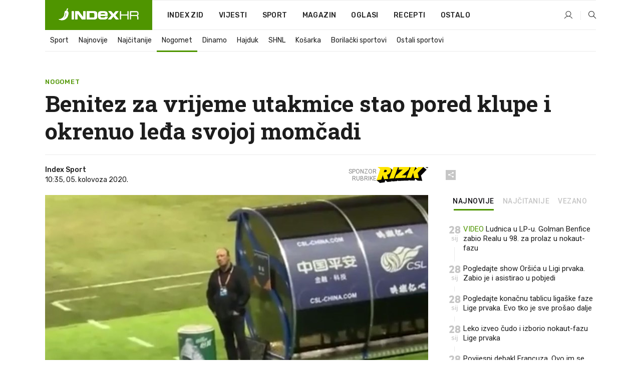

--- FILE ---
content_type: text/html; charset=utf-8
request_url: https://www.index.hr/sport/clanak/benitez-za-vrijeme-utakmice-stao-pored-klupe-i-okrenuo-ledja-svojoj-momcadi/2203065.aspx
body_size: 24929
content:


<!DOCTYPE html>
<html lang="hr">
<head>
    <!--detect slow internet connection-->
<script type="text/javascript">
    var IS_SLOW_INTERNET = false;
    var SLOW_INTERNET_THRESHOLD = 5000;//ms
    var slowLoadTimeout = window.setTimeout(function () {
        IS_SLOW_INTERNET = true;
    }, SLOW_INTERNET_THRESHOLD);

    window.addEventListener('load', function () {
        window.clearTimeout(slowLoadTimeout);
    }, false);
</script>

    <meta charset="utf-8" />
    <meta name="viewport" content="width=device-width,height=device-height, initial-scale=1.0">
    <title>Benitez za vrijeme utakmice stao pored klupe i okrenuo leđa svojoj momčadi - Index.hr</title>
    <!--todo: remove on production-->
    <meta name="description" content="TOLIKO su loše igrali.">
    <meta property="fb:app_id" content="216060115209819">
    <meta name="robots" content="max-image-preview:large">
    <meta name="referrer" content="no-referrer-when-downgrade">

    <link rel="preload" href="//micro.rubiconproject.com/prebid/dynamic/26072.js" as="script" />
    <link rel="preload" href="https://pagead2.googlesyndication.com/tag/js/gpt.js" as="script" />

     <!--adblock detection-->
<script src="/Scripts/adblockDetect/ads.js"></script>
    

<script>
    window.constants = window.constants || {};
    window.constants.statsServiceHost = 'https://stats.index.hr';
    window.constants.socketsHost = 'https://sockets.index.hr';
    window.constants.chatHost = 'https://chat.index.hr';
    window.constants.interactiveHost = 'https://interactive.index.hr';
    window.constants.ssoAuthority = 'https://sso.index.hr/';
</script>

    <link rel='preconnect' href='https://fonts.googleapis.com' crossorigin>
    <link href="https://fonts.googleapis.com/css2?family=Roboto+Slab:wght@400;500;700;800&family=Roboto:wght@300;400;500;700;900&family=Rubik:wght@300;400;500;600;700&family=EB+Garamond:wght@600;700;800" rel="preload" as="style">
    <link href="https://fonts.googleapis.com/css2?family=Roboto+Slab:wght@400;500;700;800&family=Roboto:wght@300;400;500;700;900&family=Rubik:wght@300;400;500;600;700&family=EB+Garamond:wght@600;700;800" rel="stylesheet">

    

        <link href="/Content/desktop-bundle.min.css?v=9f24f15c-4a21-400b-af12-fe423643d18c" rel="preload" as="style" />
        <link href="/Content/desktop-bundle.min.css?v=9f24f15c-4a21-400b-af12-fe423643d18c" rel="stylesheet" />

    <link href="/Scripts/desktop-bundle.min.js?v=9f24f15c-4a21-400b-af12-fe423643d18c" rel="preload" as="script" />
    <script src="/Scripts/desktop-bundle.min.js?v=9f24f15c-4a21-400b-af12-fe423643d18c"></script>

        <!--recover ads, if adblock detected-->
<!--adpushup recovery-->
<script data-cfasync="false" type="text/javascript">
    if (!accountService.UserHasPremium()) {
        (function (w, d) { var s = d.createElement('script'); s.src = '//delivery.adrecover.com/41144/adRecover.js'; s.type = 'text/javascript'; s.async = true; (d.getElementsByTagName('head')[0] || d.getElementsByTagName('body')[0]).appendChild(s); })(window, document);
    }
</script>


    <script>
        if (accountService.UserHasPremium()) {
            const style = document.createElement('style');
            style.textContent = `
                .js-slot-container,
                .js-slot-loader,
                .reserve-height {
                    display: none !important;
                }
            `;
            document.head.appendChild(style);
        }
    </script>

    
<script>
    !function (e, o, n, i) { if (!e) { e = e || {}, window.permutive = e, e.q = []; var t = function () { return ([1e7] + -1e3 + -4e3 + -8e3 + -1e11).replace(/[018]/g, function (e) { return (e ^ (window.crypto || window.msCrypto).getRandomValues(new Uint8Array(1))[0] & 15 >> e / 4).toString(16) }) }; e.config = i || {}, e.config.apiKey = o, e.config.workspaceId = n, e.config.environment = e.config.environment || "production", (window.crypto || window.msCrypto) && (e.config.viewId = t()); for (var g = ["addon", "identify", "track", "trigger", "query", "segment", "segments", "ready", "on", "once", "user", "consent"], r = 0; r < g.length; r++) { var w = g[r]; e[w] = function (o) { return function () { var n = Array.prototype.slice.call(arguments, 0); e.q.push({ functionName: o, arguments: n }) } }(w) } } }(window.permutive, "cd150efe-ff8f-4596-bfca-1c8765fae796", "b4d7f9ad-9746-4daa-b552-8205ef41f49d", { "consentRequired": true });
    window.googletag = window.googletag || {}, window.googletag.cmd = window.googletag.cmd || [], window.googletag.cmd.push(function () { if (0 === window.googletag.pubads().getTargeting("permutive").length) { var e = window.localStorage.getItem("_pdfps"); window.googletag.pubads().setTargeting("permutive", e ? JSON.parse(e) : []); var o = window.localStorage.getItem("permutive-id"); o && (window.googletag.pubads().setTargeting("puid", o), window.googletag.pubads().setTargeting("ptime", Date.now().toString())), window.permutive.config.viewId && window.googletag.pubads().setTargeting("prmtvvid", window.permutive.config.viewId), window.permutive.config.workspaceId && window.googletag.pubads().setTargeting("prmtvwid", window.permutive.config.workspaceId) } });
    
</script>
<script async src="https://b4d7f9ad-9746-4daa-b552-8205ef41f49d.edge.permutive.app/b4d7f9ad-9746-4daa-b552-8205ef41f49d-web.js"></script>


    

<script type="text/javascript" src="https://interactive.index.hr/js/embed/interactive.min.js"></script>
<script>
    var $inin = $inin || {};

    $inin.config = {
        log: false,
        enabled: false
    }

    var $ininque = $ininque || [];

    var userPPID = accountService.GetUserPPID();

    if (userPPID){
        $inin.setClientUserId(userPPID);
    }

    $inin.enable();
</script>

    <!-- Global site tag (gtag.js) - Google Analytics -->
<script type="didomi/javascript" async src="https://www.googletagmanager.com/gtag/js?id=G-5ZTNWH8GVX"></script>
<script>
    window.dataLayer = window.dataLayer || [];
    function gtag() { dataLayer.push(arguments); }
    gtag('js', new Date());

    gtag('config', 'G-5ZTNWH8GVX');
</script>

        <script src="https://freshatl.azurewebsites.net/js/fresh-atl.js" async></script>

    <script>
        var googletag = googletag || {};
        googletag.cmd = googletag.cmd || [];
    </script>

    
        


<!-- Make sure this is inserted before your GPT tag -->
<script>
    var amazonAdSlots = [];

    amazonAdSlots.push({
        slotID: 'DA_L',
        slotName: '/21703950087/DA_sport_L',
        sizes: [[300, 250]]
    });

    amazonAdSlots.push({
        slotID: 'DA_R',
        slotName: '/21703950087/DA_sport_R',
        sizes: [[300, 250]]
    });

    amazonAdSlots.push({
        slotID: 'DA3',
        slotName: '/21703950087/DA3_sport',
        sizes: [[300, 250], [300, 600]]
    });

    amazonAdSlots.push({
        slotID: 'DA4',
        slotName: '/21703950087/DA4_sport',
        sizes: [[970, 90], [728, 90], [970, 250]]
    });


            amazonAdSlots.push({
                slotID: 'dfp-DIA',
                slotName: '/21703950087/DIA_sport',
                sizes: [[761, 152], [760, 200], [300, 250], [620, 350], [760, 150]]
            });

            amazonAdSlots.push({
                slotID: 'DA4',
                slotName: '/21703950087/DA_long',
                sizes: [[300, 250]]
            });
        </script>



    

<script type="text/javascript">
    window.gdprAppliesGlobally = true; (function () {
        function a(e) {
            if (!window.frames[e]) {
                if (document.body && document.body.firstChild) { var t = document.body; var n = document.createElement("iframe"); n.style.display = "none"; n.name = e; n.title = e; t.insertBefore(n, t.firstChild) }
                else { setTimeout(function () { a(e) }, 5) }
            }
        } function e(n, r, o, c, s) {
            function e(e, t, n, a) { if (typeof n !== "function") { return } if (!window[r]) { window[r] = [] } var i = false; if (s) { i = s(e, t, n) } if (!i) { window[r].push({ command: e, parameter: t, callback: n, version: a }) } } e.stub = true; function t(a) {
                if (!window[n] || window[n].stub !== true) { return } if (!a.data) { return }
                var i = typeof a.data === "string"; var e; try { e = i ? JSON.parse(a.data) : a.data } catch (t) { return } if (e[o]) { var r = e[o]; window[n](r.command, r.parameter, function (e, t) { var n = {}; n[c] = { returnValue: e, success: t, callId: r.callId }; a.source.postMessage(i ? JSON.stringify(n) : n, "*") }, r.version) }
            }
            if (typeof window[n] !== "function") { window[n] = e; if (window.addEventListener) { window.addEventListener("message", t, false) } else { window.attachEvent("onmessage", t) } }
        } e("__tcfapi", "__tcfapiBuffer", "__tcfapiCall", "__tcfapiReturn"); a("__tcfapiLocator"); (function (e) {
            var t = document.createElement("script"); t.id = "spcloader"; t.type = "text/javascript"; t.async = true; t.src = "https://sdk.privacy-center.org/" + e + "/loader.js?target=" + document.location.hostname; t.charset = "utf-8"; var n = document.getElementsByTagName("script")[0]; n.parentNode.insertBefore(t, n)
        })("02757520-ed8b-4c54-8bfd-4a5f5548de98")
    })();</script>


<!--didomi-->
<!--end-->


    <script>
        googletag.cmd.push(function() {
                
    googletag.pubads().setTargeting('rubrika', 'sport');
    googletag.pubads().setTargeting('articleId', '2203065');
    googletag.pubads().setTargeting('Rijeci_iz_naslova', ["benitez","vrijeme","utakmice","stao","pored","klupe","okrenuo","leđa","svojoj","momčadi"]);
    googletag.pubads().setTargeting('chat', 'no');
    googletag.pubads().setTargeting('paragrafX', '10');

    ;


            googletag.pubads().setTargeting('podrubrikaId', ["1638","1691"]);
        

            googletag.pubads().setTargeting('authorId', ["2047"]);
        

            googletag.pubads().setTargeting('tagId', ["998","49598","85581"]);
        ;
        });
    </script>

    
<script>
    var mainIndexDomainPath = "https://www.index.hr" + window.location.pathname;

    googletag.cmd.push(function () {
        googletag.pubads().disableInitialLoad();
        googletag.pubads().enableSingleRequest();
        googletag.pubads().collapseEmptyDivs(true);
        googletag.pubads().setTargeting('projekt', 'index');
        googletag.pubads().setTargeting('referer', '');
        googletag.pubads().setTargeting('hostname', 'www.index.hr');
        googletag.pubads().setTargeting('ar_1', 'false');
        googletag.pubads().setTargeting('ab_test', '');
        googletag.pubads().setTargeting('prebid', 'demand manager');

        if ('cookieDeprecationLabel' in navigator) {
            navigator.cookieDeprecationLabel.getValue().then((label) => {
                googletag.pubads().setTargeting('TPC', label);
            });
        }
        else {
            googletag.pubads().setTargeting('TPC', 'none');
        }

    });

    googleTagService.AddSlotRenderEndedListener();
</script>
    <script type='text/javascript' src='//static.criteo.net/js/ld/publishertag.js'></script>

    <meta property="og:title" content="Benitez za vrijeme utakmice stao pored klupe i okrenuo le&#x111;a svojoj mom&#x10D;adi" />
    <meta property="og:description" content="TOLIKO su lo&#x161;e igrali." />
    <meta property="og:image" content="https://ip.index.hr/remote/bucket.index.hr/b/index/da84f5ea-584e-455d-9d8f-3cb3d820c02e.jpg?fb_wtrmrk=sport.jpg&amp;width=1200&amp;height=630&amp;mode=crop&amp;format=png" />
    <meta property="og:image:width" content="1200" />
    <meta property="og:image:height" content="630" />

    <meta name="twitter:card" content="summary_large_image">
    <meta name="twitter:site" content="@indexhr">
    <meta name="twitter:title" content="Benitez za vrijeme utakmice stao pored klupe i okrenuo le&#x111;a svojoj mom&#x10D;adi">
    <meta name="twitter:description" content="TOLIKO su lo&#x161;e igrali.">
    <meta name="twitter:image" content="https://ip.index.hr/remote/bucket.index.hr/b/index/da84f5ea-584e-455d-9d8f-3cb3d820c02e.jpg?fb_wtrmrk=sport.jpg&amp;width=1200&amp;height=630&amp;mode=crop&amp;format=png">

    <script type="application/ld&#x2B;json">
        {"@context":"https://schema.org","@type":"WebSite","name":"Index.hr","potentialAction":{"@type":"SearchAction","target":"https://www.index.hr/trazi.aspx?upit={search_term_string}","query-input":"required name=search_term_string"},"url":"https://www.index.hr/"}
    </script>
    <script type="application/ld&#x2B;json">
        {"@context":"https://schema.org","@type":"Organization","name":"Index.hr","sameAs":["https://www.facebook.com/index.hr/","https://twitter.com/indexhr","https://www.youtube.com/channel/UCUp6H4ko32XqnV_6MOPunBA"],"url":"https://www.index.hr/","logo":{"@type":"ImageObject","url":"https://www.index.hr/Content/img/logo/index_logo_112x112.png"}}
    </script>

    <!-- Meta Pixel Code -->
<script>
    !function (f, b, e, v, n, t, s) {
        if (f.fbq) return; n = f.fbq = function () {
            n.callMethod ?
                n.callMethod.apply(n, arguments) : n.queue.push(arguments)
        };
        if (!f._fbq) f._fbq = n; n.push = n; n.loaded = !0; n.version = '2.0';
        n.queue = []; t = b.createElement(e); t.async = !0;
        t.src = v; s = b.getElementsByTagName(e)[0];
        s.parentNode.insertBefore(t, s)
    }(window, document, 'script',
        'https://connect.facebook.net/en_US/fbevents.js');
    fbq('init', '1418122964915670');
    fbq('track', 'PageView');
</script>
<noscript>
    <img height="1" width="1" style="display:none"
         src="https://www.facebook.com/tr?id=1418122964915670&ev=PageView&noscript=1" />
</noscript>
<!-- End Meta Pixel Code -->


    <script src="https://apetite.index.hr/bundles/apetite.js"></script>
    <script>
        var apetite = new AnalyticsPetite({ host: 'https://apetite.index.hr' });
        
                        apetite.setCategory('sport');
                        apetite.setArticleId('a-2203065');

        apetite.collect();
    </script>

    
    <link href="/Content/bootstrap-rating.css" rel="stylesheet" />
    <script async src='https://www.google.com/recaptcha/api.js'></script>

        <link rel="canonical" href="https://www.index.hr/sport/clanak/benitez-za-vrijeme-utakmice-stao-pored-klupe-i-okrenuo-ledja-svojoj-momcadi/2203065.aspx">
        <link rel="alternate" href="https://www.index.hr/mobile/sport/clanak/benitez-za-vrijeme-utakmice-stao-pored-klupe-i-okrenuo-ledja-svojoj-momcadi/2203065.aspx">

    <link rel="og:url" href="https://www.index.hr/clanak.aspx?id=2203065">


        <link rel="amphtml" href="https://www.index.hr/amp/sport/clanak/benitez-za-vrijeme-utakmice-stao-pored-klupe-i-okrenuo-ledja-svojoj-momcadi/2203065.aspx">

    <meta property="og:type" content="article" />
    <meta property="og:url" content="https://www.index.hr/clanak.aspx?id=2203065">

    <script type="application/ld&#x2B;json">
        {"@context":"https://schema.org","@type":"WebPage","name":"Benitez za vrijeme utakmice stao pored klupe i okrenuo leđa svojoj momčadi","description":"TOLIKO su loše igrali.","url":"https://www.index.hr/","publisher":{"@type":"Organization","name":"Index.hr","sameAs":["https://www.facebook.com/index.hr/","https://twitter.com/indexhr","https://www.youtube.com/channel/UCUp6H4ko32XqnV_6MOPunBA"],"url":"https://www.index.hr/","logo":{"@type":"ImageObject","url":"https://www.index.hr/Content/img/logo/index_logo_112x112.png"}}}
    </script>
    <script type="application/ld&#x2B;json">
        {"@context":"https://schema.org","@type":"BreadcrumbList","itemListElement":[{"@type":"ListItem","name":"Index.hr","item":{"@type":"Thing","@id":"https://www.index.hr"},"position":1},{"@type":"ListItem","name":"Sport","item":{"@type":"Thing","@id":"https://www.index.hr/sport"},"position":2},{"@type":"ListItem","name":"Nogomet","item":{"@type":"Thing","@id":"https://www.index.hr/sport/rubrika/nogomet/1638.aspx"},"position":3},{"@type":"ListItem","name":"Benitez za vrijeme utakmice stao pored klupe i okrenuo leđa svojoj momčadi","item":{"@type":"Thing","@id":"https://www.index.hr/sport/clanak/benitez-za-vrijeme-utakmice-stao-pored-klupe-i-okrenuo-ledja-svojoj-momcadi/2203065.aspx"},"position":4}]}
    </script>
    <script type="application/ld&#x2B;json">
        {"@context":"https://schema.org","@type":"NewsArticle","name":"Benitez za vrijeme utakmice stao pored klupe i okrenuo leđa svojoj momčadi","description":"TOLIKO su loše igrali.","image":{"@type":"ImageObject","url":"https://ip.index.hr/remote/bucket.index.hr/b/index/da84f5ea-584e-455d-9d8f-3cb3d820c02e.jpg","height":630,"width":1200},"mainEntityOfPage":{"@type":"WebPage","name":"Benitez za vrijeme utakmice stao pored klupe i okrenuo leđa svojoj momčadi","description":"TOLIKO su loše igrali.","url":"https://www.index.hr/sport/clanak/benitez-za-vrijeme-utakmice-stao-pored-klupe-i-okrenuo-ledja-svojoj-momcadi/2203065.aspx","publisher":{"@type":"Organization","name":"Index.hr","sameAs":["https://www.facebook.com/index.hr/","https://twitter.com/indexhr","https://www.youtube.com/channel/UCUp6H4ko32XqnV_6MOPunBA"],"url":"https://www.index.hr/","logo":{"@type":"ImageObject","url":"https://www.index.hr/Content/img/logo/index_logo_112x112.png"}}},"url":"https://www.index.hr/sport/clanak/benitez-za-vrijeme-utakmice-stao-pored-klupe-i-okrenuo-ledja-svojoj-momcadi/2203065.aspx","author":{"@type":"Organization","name":"Index.hr","sameAs":["https://www.facebook.com/index.hr/","https://twitter.com/indexhr","https://www.youtube.com/channel/UCUp6H4ko32XqnV_6MOPunBA"],"url":"https://www.index.hr/","logo":{"@type":"ImageObject","url":"https://www.index.hr/Content/img/logo/index_logo_112x112.png"}},"dateModified":"2020-08-05","datePublished":"2020-08-05","headline":"Benitez za vrijeme utakmice stao pored klupe i okrenuo leđa svojoj momčadi","isAccessibleForFree":true,"keywords":"nogomet,kineska liga,rafa benitez","publisher":{"@type":"Organization","name":"Index.hr","sameAs":["https://www.facebook.com/index.hr/","https://twitter.com/indexhr","https://www.youtube.com/channel/UCUp6H4ko32XqnV_6MOPunBA"],"url":"https://www.index.hr/","logo":{"@type":"ImageObject","url":"https://www.index.hr/Content/img/logo/index_logo_112x112.png"}},"isPartOf":{"@type":["NewsArticle"],"name":"Index.hr","productID":"CAoiEN-u-SQZulOA8lpEXJtZjRU:index_premium"}}
    </script>

    <script src="https://cdnjs.cloudflare.com/ajax/libs/fingerprintjs2/1.6.1/fingerprint2.min.js"></script>

        <link rel="preload" as="image" imagesrcset="https://ip.index.hr/remote/bucket.index.hr/b/index/da84f5ea-584e-455d-9d8f-3cb3d820c02e.jpg?width=765&amp;height=402">

        <script type="text/javascript">
            window._taboola = window._taboola || [];
            _taboola.push({ article: 'auto' });
            !function (e, f, u, i) {
                if (!document.getElementById(i)) {
                    e.async = 1;
                    e.src = u;
                    e.id = i;
                    f.parentNode.insertBefore(e, f);
                }
            }(document.createElement('script'),
                document.getElementsByTagName('script')[0],
                '//cdn.taboola.com/libtrc/indexhr-en/loader.js',
                'tb_loader_script');
            if (window.performance && typeof window.performance.mark == 'function') { window.performance.mark('tbl_ic'); }
        </script>

    <script>
        bridPlayerService.AddKeyValueIntoMacros('rubrika', 'sport');
        bridPlayerService.AddKeyValueIntoMacros('projekt', 'index');
    </script>

</head>
<body>
    <script>
    window.fbAsyncInit = function () {
        FB.init({
            appId: '216060115209819',
            xfbml: true,
            version: 'v19.0'
        });
    };
</script>
<script async defer crossorigin="anonymous" src="https://connect.facebook.net/hr_HR/sdk.js"></script>
    <!--OpenX-->
<iframe src="//u.openx.net/w/1.0/pd?ph=&cb=2d048a75-4b4e-48e0-9743-c087e6fec267&gdpr=1&gdpr_consent=2" style="display:none;width:0;height:0;border:0; border:none;"></iframe>

        




    <div class="main-container no-padding main-content-bg">
                

<div class="google-billboard-top">
    <!-- /21703950087/DB1 -->
    <div id='DB1' class="js-slot-container" data-css-class="google-box bottom-margin-60">
        <script>
            googletag.cmd.push(function () {
                googletag.defineSlot('/21703950087/DB1', [[970, 250], [970, 500], [970, 90], [728, 90], [800, 250], [1, 1]], 'DB1').addService(googletag.pubads());

                googletag.display('DB1');
            });
        </script>
    </div>
</div>

    </div>

    


<header class="main-menu-container">
    <div class="float-menu no-height" style="" menu-fix-top>
        <div class="main-container no-height clearfix">
            <div class="main-menu no-height">
                    <h1 class="js-logo logo sport-gradient-bg">
                        <img class="main" src="/Content/img/logo/index_main.svg" alt="index.hr" />
                        <img class="small" src="/Content/img/logo/paprika_logo.svg" alt="index.hr" />
                        <a class="homepage-link" href="/" title="index.hr"> </a>
                    </h1>
                <nav class="menu-holder clearfix" aria-label="Glavna navigacija">
                    <ul>
                        <li>
                            <a class="main-text-hover no-drop" href="/zid"> Index Zid</a>
                        </li>

                        <li>
                            <a class="vijesti-text-hover" href="/vijesti">
                                Vijesti
                            </a>
                        </li>
                        <li>
                            <a class="sport-text-hover" href="/sport">
                                Sport
                            </a>
                        </li>
                        <li class="menu-drop">
                            <span class="expandable magazin-text-hover">Magazin</span>
                            <ul class="dropdown-content display-none">
                                <li class="magazin-bg-hover">
                                    <a href="/magazin">
                                        Magazin
                                    </a>
                                </li>
                                <li class="shopping-bg-gradient-hover">
                                    <a href="/shopping">
                                        Shopping
                                    </a>
                                </li>
                                <li class="ljubimci-bg-hover">
                                    <a href="/ljubimci">
                                        Ljubimci
                                    </a>
                                </li>
                                <li class="food-bg-hover">
                                    <a href="/food">
                                        Food
                                    </a>
                                </li>
                                <li class="mame-bg-hover">
                                    <a href="/mame">
                                        Mame
                                    </a>
                                </li>
                                <li class="auto-bg-gradient-hover">
                                    <a href="/auto">
                                        Auto
                                    </a>
                                </li>
                                <li class="fit-bg-hover">
                                    <a href="/fit">
                                        Fit
                                    </a>
                                </li>
                                <li class="chill-bg-hover">
                                    <a href="/chill">
                                        Chill
                                    </a>
                                </li>
                                <li class="horoskop-bg-hover">
                                    <a href="/horoskop">
                                        Horoskop
                                    </a>
                                </li>
                            </ul>
                        </li>
                        <li>
                            <a class="oglasi-text-hover" href="https://www.index.hr/oglasi">
                                Oglasi
                            </a>
                        </li>
                        <li>
                            <a class="recepti-text-hover" href="https://recepti.index.hr">
                                Recepti
                            </a>
                        </li>
                        <li class="menu-drop">
                            <span class="expandable">Ostalo</span>
                            <ul class="dropdown-content ostalo display-none">
                                <li class="main-bg-hover">
                                    <a href="https://jobs.index.hr/">
                                        Zaposli se na Indexu
                                    </a>
                                </li>
                                <li class="lajkhr-bg-hover">
                                    <a href="https://www.index.hr/lajk/">
                                        Lajk.hr
                                    </a>
                                </li>
                                <li class="vjezbe-bg-hover">
                                    <a href="https://vjezbe.index.hr">
                                        Vježbe
                                    </a>
                                </li>
                                <li class="main-bg-hover">
                                    <a href="/info/tecaj">
                                        Tečaj
                                    </a>
                                </li>
                                <li class="main-bg-hover">
                                    <a href="/info/tv">
                                        TV program
                                    </a>
                                </li>
                                <li class="main-bg-hover">
                                    <a href="/info/kino">
                                        Kino
                                    </a>
                                </li>
                                <li class="main-bg-hover">
                                    <a href="/info/vrijeme">
                                        Vrijeme
                                    </a>
                                </li>
                                <li class="kalendar-bg-hover">
                                    <a href="/kalendar">
                                        Kalendar
                                    </a>
                                </li>
                            </ul>
                        </li>
                    </ul>
                    <ul class="right-part">
                        <li id="login-menu" class="menu-drop">
                            


<div id="menu-login"
     v-scope
     v-cloak
     @mounted="onLoad">
    <div v-if="userInfo !== null && userInfo.IsLoggedIn === true">
        <div class="user-menu expandable no-padding">
            <div v-if="userInfo.ProfileImage === null" class="initials-holder separator center-aligner">
                <div class="initials center-aligner">
                    {{userInfo.Initials}}
                </div>
                <div class="user-firstname">
                    {{userInfo.FirstName}}
                </div>
            </div>

            <div v-if="userInfo.ProfileImage !== null" class="avatar separator center-aligner">
                <img :src="'https://ip.index.hr/remote/bucket.index.hr/b/index/' + userInfo.ProfileImage + '?width=20&height=20&mode=crop'" />
                <div class="user-firstname">
                    {{userInfo.FirstName}}
                </div>
            </div>
        </div>
        <ul class="dropdown-content display-none">
            <li class="main-bg-hover">
                <a href="/profil">Moj profil</a>
            </li>
            <li class="main-bg-hover">
                <a :href="'https://sso.index.hr/' + 'account/dashboard?redirect_hint=' + 'https%3A%2F%2Fwww.index.hr%2Fsport%2Fclanak%2Fbenitez-za-vrijeme-utakmice-stao-pored-klupe-i-okrenuo-ledja-svojoj-momcadi%2F2203065.aspx'">Upravljanje računom</a>
            </li>
            <li class="main-bg-hover">
                <a @click="logout">Odjavite se</a>
            </li>
        </ul>
    </div>

    <div v-if="userInfo === null || userInfo.IsLoggedIn === false" @click="login" class="user-menu no-padding">
        <div class="login-btn separator">
            <i class="index-user-alt"></i>
        </div>
    </div>
</div>

<script>
    PetiteVue.createApp({
        userInfo: {},
        onLoad() {
            var self = this;

            var userInfoCookie = accountService.GetUserInfo();

            var userHasPremium = accountService.UserHasPremium();
            googleEventService.CreateCustomEventGA4("user_data", "has_premium", userHasPremium);

            if (userInfoCookie != null) {
                if (userInfoCookie.HasPremium === undefined) {
                    accountService.DeleteMetaCookie();

                    accountService.CreateMetaCookie()
                    .then(function (response) {
                        self.userInfo = accountService.GetUserInfo();
                    });
                }
                else if (userInfoCookie.IsLoggedIn === true) {
                    userApiService.getPremiumStatus()
                    .then(function (response) {
                        if (response.data.HasPremium != userInfoCookie.HasPremium) {
                            accountService.DeleteMetaCookie();

                            accountService.CreateMetaCookie()
                            .then(function (response) {
                                self.userInfo = accountService.GetUserInfo();
                            });
                        }
                    });
                }
                else {
                    self.userInfo = accountService.GetUserInfo();
                }
            }
            else {
                accountService.CreateMetaCookie()
                .then(function (response) {
                    self.userInfo = accountService.GetUserInfo();
                });
            }
        },
        login() {
            globalDirectives.ShowLoginPopup()
        },
        logout() {
            accountService.Logout('/profil/odjava')
        }
    }).mount("#menu-login");
</script>

                        </li>
                        <li>
                            <a href="/trazi.aspx" class="menu-icon btn-open-search"><i class="index-magnifier"></i></a>
                        </li>
                    </ul>
                </nav>
            </div>
        </div>
    </div>

        


    <div class="sub-menu-container main-container">
        <div class="sub-menu-holder scroll-menu-arrows-holder" data-animate-width="200">
            <ul class="sub-menu scroll-menu clearfix">
                    <li class="sub-menu-item scroll-menu-item sport-border-bottom ">
                        <a class="" href="/sport">Sport</a>
                    </li>
                    <li class="sub-menu-item scroll-menu-item sport-border-bottom ">
                        <a class="" href="/najnovije?kategorija=150">Najnovije</a>
                    </li>
                    <li class="sub-menu-item scroll-menu-item sport-border-bottom ">
                        <a class="" href="/najcitanije?kategorija=150">Naj&#x10D;itanije</a>
                    </li>
                    <li class="sub-menu-item scroll-menu-item sport-border-bottom active">
                        <a class="" href="/sport/rubrika/nogomet/1638.aspx">Nogomet</a>
                    </li>
                    <li class="sub-menu-item scroll-menu-item sport-border-bottom ">
                        <a class="" href="/sport/rubrika/dinamo/5239.aspx">Dinamo</a>
                    </li>
                    <li class="sub-menu-item scroll-menu-item sport-border-bottom ">
                        <a class="" href="/sport/rubrika/hajduk/5240.aspx">Hajduk</a>
                    </li>
                    <li class="sub-menu-item scroll-menu-item sport-border-bottom ">
                        <a class="" href="/sport/rubrika/shnl/5204.aspx">SHNL</a>
                    </li>
                    <li class="sub-menu-item scroll-menu-item sport-border-bottom ">
                        <a class="" href="/sport/rubrika/kosarka/1639.aspx">Ko&#x161;arka</a>
                    </li>
                    <li class="sub-menu-item scroll-menu-item sport-border-bottom ">
                        <a class="" href="/sport/rubrika/borilacki-sportovi/1662.aspx">Borila&#x10D;ki sportovi</a>
                    </li>
                    <li class="sub-menu-item scroll-menu-item sport-border-bottom ">
                        <a class="" href="/sport/rubrika/ostali-sportovi/1641.aspx">Ostali sportovi</a>
                    </li>
            </ul>
            <div class="scroll-menu-arrows display-none">
                <div class="navigation-arrow left-arrow disabled sport-text-hover"><i class="index-arrow-left"></i></div>
                <div class="navigation-arrow right-arrow disabled sport-text-hover"><i class="index-arrow-right"></i></div>
            </div>
        </div>
    </div>

</header>


        <div class="dfp-left-column">
            

<!-- /21703950087/D_sky_L -->
<div id='D_sky_L' class="js-slot-container" data-css-class="google-box">
    <script>
        googletag.cmd.push(function () {
            googletag.defineSlot('/21703950087/D_sky_L', [[300, 600], [160, 600]], 'D_sky_L').addService(googletag.pubads());
            googletag.display('D_sky_L');
        });
    </script>
</div>
        </div>

    <main>
        







    


<div class="js-slot-container" data-has-close-btn="true">
    <div class="js-slot-close-btn dfp-close-btn dfp-close-btn-fixed display-none">
        <div class="close-btn-creative">
            <i class="index-close"></i>
        </div>
    </div>

    <!-- /21703950087/D_sticky -->
    <div id='D_sticky' class="js-slot-holder" data-css-class="google-box bottom-sticky">
        <script>
            googletag.cmd.push(function () {
                googletag.defineSlot('/21703950087/D_sticky_all', [[1200, 150], [728, 90], [970, 250], [970, 90], [1, 1]], 'D_sticky').addService(googletag.pubads());

                googletag.display('D_sticky');
            });
        </script>
    </div>
</div>



<style>
    .main-container {
        max-width: 1140px;
    }

    .dfp-left-column {
        margin-right: 570px;
    }

    .dfp-right-column {
        margin-left: 570px;
    }
</style>

<article class="article-container"  data-breakrows="10" data-author="[2047]">
    <div class="article-header-code">
        
    </div>

    <div class="article-holder main-container main-content-bg ">






        <header class="article-title-holder">
            

    <div class="label-topic sport-text">NOGOMET</div>

<h1 class="sport-text-parsed title js-main-title">
    Benitez za vrijeme utakmice stao pored klupe i okrenuo leđa svojoj momčadi
</h1>

<div class="article-info flex">
    <div class="author-holder flex">

        <div class="flex-1">
                <div class="author-name flex">
                    Index Sport

                </div>

            <div>
                10:35, 05. kolovoza 2020.
            </div>
        </div>
            <div class="promo flex">
                <div>
                   Sponzor <br /> rubrike
                </div>
                <img src="/Content/img/direktna/rizk.svg" height="32" />
                <SCRIPT language='JavaScript1.1' SRC="https://ad.doubleclick.net/ddm/trackimpj/N194807.167418INDEX.HR/B34882385.437102263;dc_trk_aid=630627808;dc_trk_cid=248119701;ord=[timestamp];dc_lat=;dc_rdid=;tag_for_child_directed_treatment=;tfua=;gdpr=${GDPR};gdpr_consent=${GDPR_CONSENT_755};ltd=;dc_tdv=1?" attributionsrc></SCRIPT>
            </div>
    </div>
    <div class="social-holder flex">
        <div class="other"><i class="index-share"></i></div>
        


<div class="share-buttons-holder display-none clearfix">
    <div class="facebook-bg share-button" share-button data-share-action="facebook" data-article-id="2203065" data-facebook-url="https://www.index.hr/clanak.aspx?id=2203065">
        <i class="index-facebook"></i>
    </div>

    <script type="text/javascript" async src="https://platform.twitter.com/widgets.js"></script>
    <a class="share-button x-bg" share-button data-share-action="twitter" data-article-id="2203065" href="https://twitter.com/intent/tweet?url=https://www.index.hr/clanak.aspx?id=2203065&via=indexhr&text=Benitez za vrijeme utakmice stao pored klupe i okrenuo le&#x111;a svojoj mom&#x10D;adi&size=large">
        <i class="index-x"></i>
    </a>

    <script type="text/javascript" async defer src="//assets.pinterest.com/js/pinit.js"></script>

    <a class="share-button pinterest-bg pin-it-button" share-button data-share-action="pinterest" data-article-id="2203065" href="http://pinterest.com/pin/create/button/?url=https://www.index.hr/clanak.aspx?id=2203065&media=https://ip.index.hr/remote/bucket.index.hr/b/index/da84f5ea-584e-455d-9d8f-3cb3d820c02e.jpg&description=Benitez za vrijeme utakmice stao pored klupe i okrenuo le&#x111;a svojoj mom&#x10D;adi" data-pin-custom="true">
        <i class="index-pinterest"></i>
    </a>

    <a class="share-button gplus-bg" share-button data-share-action="gplus" data-article-id="2203065" href="https://plus.google.com/share?url=https://www.index.hr/clanak.aspx?id=2203065" onclick="javascript:window.open(this.href,'', 'menubar=no,toolbar=no,resizable=yes,scrollbars=yes,height=600,width=400');return false;">
        <i class="index-gplus"></i>
    </a>

    <a class="share-button linkedin-bg" share-button data-share-action="linkedin" data-article-id="2203065" href="https://www.linkedin.com/shareArticle?mini=true&url=https://www.index.hr/clanak.aspx?id=2203065&title=Benitez za vrijeme utakmice stao pored klupe i okrenuo le&#x111;a svojoj mom&#x10D;adi&summary=TOLIKO su lo&#x161;e igrali.&source=Index.hr" onclick="javascript:window.open(this.href,'', 'menubar=no,toolbar=no,resizable=yes,scrollbars=yes,height=400,width=600');return false;">
        <i class="index-linkedIn"></i>
    </a>

    <a class="share-button mail-bg" share-button data-share-action="mail" data-article-id="2203065" href="mailto:?subject=Benitez za vrijeme utakmice stao pored klupe i okrenuo le&#x111;a svojoj mom&#x10D;adi&body=https%3A%2F%2Fwww.index.hr%2Fclanak.aspx%3Fid%3D2203065" target="_blank">
        <i class="index-mail"></i>
    </a>

    <div class="share-button btn-close">
        <i class="index-close"></i>
    </div>
</div>
    </div>
</div>


        </header>

        <div class="top-part flex">
            <div class="left-part">
                        

<figure class="img-container">
        <div class="img-holder" style="padding-bottom: 52.55%;">
            <img class="img-responsive" src="https://ip.index.hr/remote/bucket.index.hr/b/index/da84f5ea-584e-455d-9d8f-3cb3d820c02e.jpg?width=765&amp;height=402" alt="Benitez za vrijeme utakmice stao pored klupe i okrenuo le&#x111;a svojoj mom&#x10D;adi" />
        </div>

        <figcaption class="main-img-desc clearfix">
            <span></span>
                <span class="credits">Foto: Screenshot</span>
        </figcaption>
</figure>

                <div class="content-holder">
                            

<div class="js-slot-container" data-css-class="dfp-inarticle" data-disclaimer="true">
    <span class="js-slot-disclaimer ad-unit-text display-none">
        Tekst se nastavlja ispod oglasa
    </span>

    <div class="flex no-margin double">
        <!-- /21703950087/DA_top_L -->
        <div id="DA_top_L" class="no-margin">
            <script>
                googletag.cmd.push(function () {
                    googletag.defineSlot('/21703950087/DA_top_L', [[300, 250], [1, 1]], 'DA_top_L').addService(googletag.pubads());

                    googletag.display('DA_top_L');
                });
            </script>
        </div>

        <!-- /21703950087/DA_top_R -->
        <div id="DA_top_R" class="no-margin">
            <script>
                googletag.cmd.push(function () {
                    googletag.defineSlot('/21703950087/DA_top_R', [[300, 250], [1, 1]], 'DA_top_R').addService(googletag.pubads());

                    googletag.display('DA_top_R');
                });
            </script>
        </div>
    </div>
</div>


                    <div class="text-holder">
                            

<section class="text sport-link-underline js-smartocto" aria-label="Tekst članka">
    <p>RAFA BENITEZ danas je trener kineskog kluba Dalian Pro koji je jučer izgubio od Jiangsu Suninga 2:1.</p>

<p>Dalian je, ako je vjerovati dojmu španjolskog trenera,&nbsp;toliko loše igrao da je ovaj za vrijeme utakmice svojim igračima - okrenuo leđa!</p>

<p>Benitez je stao pored klupe, okrenuo se prema tribinama i nekoliko trenutaka nemoćno gledao u daljinu. Poslije utakmice je imao najkraću presicu u karijeri, a na sva pitanja davao je iste odgovore.</p>

<p><em><strong><span style="color:#bdc3c7;">Zbog zakonskih restrikcija i TV prava portali ne smiju objavljivati videomaterijale, ali snimku možete pogledati&nbsp;</span><a href="https://www.record.pt/multimedia/videos/detalhe/insolito-na-china-a-equipa-estava-a-jogar-tao-mal-que-rafa-benitez-ate-virou-costas-ao-jogo" target="_blank"><span style="color:#bdc3c7;">OVDJE.</span></a></strong></em></p>

<p>Novinare je zanimalo kakva mu se činila utakmica i zašto je otišao iza klupe, a on je odgovorio:</p>

<p>"Nije mi se svidjela utakmica."</p>

<div class="js-slot-container reserve-height-with-disclaimer" data-css-class="dfp-inarticle" data-disclaimer="true" data-css-remove-after-render="reserve-height-with-disclaimer">
        <div class="js-slot-loader main-loader center-aligner">
            <div class="loader-animation"><div></div><div></div><div></div><div></div></div>
        </div>

    <span class="js-slot-disclaimer ad-unit-text display-none">
        Tekst se nastavlja ispod oglasa
    </span>

    <div class="flex no-margin double">
        <!-- /21703950087/DA_L -->
        <div id="DA_L" class="no-margin">
            <script>
                googletag.cmd.push(function () {
                    var slot = googletag.defineSlot('/21703950087/DA_L', [[320, 180], [300, 170], [250, 250], [200, 200], [320, 100], [300, 250], [300, 100], [300, 50], [1, 1]], 'DA_L').addService(googletag.pubads());

                    if ('True' == 'True') {
                        slot.setCollapseEmptyDiv(true, false);
                    }

                    googletag.display('DA_L');
                });
            </script>
        </div>

        <!-- /21703950087/DA_R -->
        <div id="DA_R" class="no-margin">
            <script>
                googletag.cmd.push(function () {
                    var slot = googletag.defineSlot('/21703950087/DA_R', [[320, 180], [300, 170], [250, 250], [200, 200], [320, 100], [300, 250], [300, 100], [300, 50], [1, 1]], 'DA_R').addService(googletag.pubads());

                    if ('True' == 'True') {
                        slot.setCollapseEmptyDiv(true, false);
                    }

                    googletag.display('DA_R');
                });
            </script>
        </div>
    </div>
</div>


<p>Benitezov Dalian nakon tri kola ima dva poraza i remi, a Jiangsu uz remi ima dvije pobjede.</p>

<p class="js-editor-embed-container js-embed-sofascore lazyload-content" data-lazyload-content="<iframe frameborder=&quot;0&quot; height=&quot;381&quot; id=&quot;sofa-standings-embed-652-28232&quot; scrolling=&quot;no&quot; src=&quot;https://www.sofascore.com/tournament/652/28232/standings/tables/embed&quot; style=&quot;height:381px!important&quot; width=&quot;100%&quot;></iframe>"></p>

<div style="font-size:12px;font-family:Arial,sans-serif">Standings provided by <a href="https://www.sofascore.com/" target="_blank">SofaScore LiveScore</a></div>
<script type="text/javascript" src="https://www.sofascore.com/bundles/sofascoreweb/js/bin/util/embed.min.js"></script><script type="text/javascript">sofa_embed('sofa-standings-embed-652-28232', window);</script>

<p>&nbsp;</p>

</section>


                        

<div class="article-report-container ">
    <div class="article-report-trigger" data-article-id="2203065">
        <div class="bullet-send-report-icon">
            <i class="index-send"></i>
        </div>
        Znate li nešto više o temi ili želite prijaviti grešku u tekstu? Kliknite <strong>ovdje</strong>.
        </div>
    <div class="popup-holder report-holder display-none">
        <div class="loading-container">
            <span class="img-helper"></span>
            <img src="/Content/img/loader_40px.gif" />
        </div>
    </div>
</div>

                        

<div class="article-call-to-action js-article-call-to-action">
    <div class="subtitle flex text-uppercase sport-text">
        <div class="flex first-part">
            <div class="subtitle__logo js-article-call-to-action-logo">Ovo je <i class="index-logo"></i>.</div>
            <div class="subtitle__nation js-article-call-to-action-nation">Homepage nacije.</div>
        </div>
        <div class="subtitle__visitors js-article-call-to-action-visitors" data-text="73.980 čitatelja danas."></div>
    </div>
    <div class="bullets">
        <div class="bullet-send-report-icon">
            <i class="index-send"></i>
        </div>
        Imate važnu priču? Javite se na <strong>desk@index.hr</strong> ili klikom <strong><a class="sport-text-hover" href="/posaljite-pricu?index_ref=article_vazna_prica">ovdje</a></strong>. Atraktivne fotografije i videe plaćamo.
    </div>
    <div class="bullets">
        <div class="bullet-send-report-icon">
            <i class="index-send"></i>
        </div>
        Želite raditi na Indexu? Prijavite se <strong><a class="sport-text-hover" href="https://jobs.index.hr?index_ref=article_index_jobs" target="_blank">ovdje</a></strong>.
    </div>
</div>

                        





                            

<!-- /21703950087/DIA -->
<div id="DIA" class="js-slot-container" data-css-class="google-box margin-top-20 top-padding border-top">
    <script>
        googletag.cmd.push(function () {
            googletag.defineSlot('/21703950087/DIA', [[300, 250], [336, 280], [620, 350], [760, 150], [760, 200], [761, 152], [1, 1], 'fluid'], 'DIA').addService(googletag.pubads());
            googletag.display('DIA');
        });
    </script>
</div>


                        


<div class="reactions-container clearfix">
    <div class="social-holder social-bottom flex">
        <div class="other"><i class="index-share"></i></div>
        


<div class="share-buttons-holder display-none clearfix">
    <div class="facebook-bg share-button" share-button data-share-action="facebook" data-article-id="2203065" data-facebook-url="https://www.index.hr/clanak.aspx?id=2203065">
        <i class="index-facebook"></i>
    </div>

    <script type="text/javascript" async src="https://platform.twitter.com/widgets.js"></script>
    <a class="share-button x-bg" share-button data-share-action="twitter" data-article-id="2203065" href="https://twitter.com/intent/tweet?url=https://www.index.hr/clanak.aspx?id=2203065&via=indexhr&text=Benitez za vrijeme utakmice stao pored klupe i okrenuo le&#x111;a svojoj mom&#x10D;adi&size=large">
        <i class="index-x"></i>
    </a>

    <script type="text/javascript" async defer src="//assets.pinterest.com/js/pinit.js"></script>

    <a class="share-button pinterest-bg pin-it-button" share-button data-share-action="pinterest" data-article-id="2203065" href="http://pinterest.com/pin/create/button/?url=https://www.index.hr/clanak.aspx?id=2203065&media=https://ip.index.hr/remote/bucket.index.hr/b/index/da84f5ea-584e-455d-9d8f-3cb3d820c02e.jpg&description=Benitez za vrijeme utakmice stao pored klupe i okrenuo le&#x111;a svojoj mom&#x10D;adi" data-pin-custom="true">
        <i class="index-pinterest"></i>
    </a>

    <a class="share-button gplus-bg" share-button data-share-action="gplus" data-article-id="2203065" href="https://plus.google.com/share?url=https://www.index.hr/clanak.aspx?id=2203065" onclick="javascript:window.open(this.href,'', 'menubar=no,toolbar=no,resizable=yes,scrollbars=yes,height=600,width=400');return false;">
        <i class="index-gplus"></i>
    </a>

    <a class="share-button linkedin-bg" share-button data-share-action="linkedin" data-article-id="2203065" href="https://www.linkedin.com/shareArticle?mini=true&url=https://www.index.hr/clanak.aspx?id=2203065&title=Benitez za vrijeme utakmice stao pored klupe i okrenuo le&#x111;a svojoj mom&#x10D;adi&summary=TOLIKO su lo&#x161;e igrali.&source=Index.hr" onclick="javascript:window.open(this.href,'', 'menubar=no,toolbar=no,resizable=yes,scrollbars=yes,height=400,width=600');return false;">
        <i class="index-linkedIn"></i>
    </a>

    <a class="share-button mail-bg" share-button data-share-action="mail" data-article-id="2203065" href="mailto:?subject=Benitez za vrijeme utakmice stao pored klupe i okrenuo le&#x111;a svojoj mom&#x10D;adi&body=https%3A%2F%2Fwww.index.hr%2Fclanak.aspx%3Fid%3D2203065" target="_blank">
        <i class="index-mail"></i>
    </a>

    <div class="share-button btn-close">
        <i class="index-close"></i>
    </div>
</div>
    </div>
</div>

                            


<nav class="tags-holder" aria-label="Tagovi">
		<a href="/tag/998/nogomet.aspx"
		   class="sport-bg-hover tag-item ">
			<span class="sport-text hashtag">#</span>nogomet
		</a>
		<a href="/tag/49598/kineska-liga.aspx"
		   class="sport-bg-hover tag-item ">
			<span class="sport-text hashtag">#</span>kineska liga
		</a>
		<a href="/tag/85581/rafa-benitez.aspx"
		   class="sport-bg-hover tag-item ">
			<span class="sport-text hashtag">#</span>rafa benitez
		</a>

</nav>
                    </div>
                </div>
            </div>
            <aside class="right-part direction-column flex" aria-label="Najnoviji članci">
                <div>
                        

<!-- /21703950087/Box1 -->
<div id='Box1' class="js-slot-container" data-css-class="google-box bottom-margin-50">
    <script>
        googletag.cmd.push(function () {
            googletag.defineSlot('/21703950087/Box1', [[300, 170], [250, 250], [200, 200], [160, 600], [300, 250], [300, 100], [300, 600], [300, 50], [1, 1], 'fluid'], 'Box1').addService(googletag.pubads());

            googletag.display('Box1');
        });
    </script>
</div>



                    

<div class="timeline-side">
    <ul class="nav timeline-tab" timeline-tab role="tablist" data-category="sport" data-category-id="150">
        <li role="presentation" class="active latest"><a href="#tab-content-latest" aria-controls="tab-content-latest" role="tab" data-toggle="tab"> Najnovije</a></li>
        <li role="presentation" class="most-read"><a href="#tab-content-most-read" aria-controls="tab-content-most-read" role="tab" data-toggle="tab"> Najčitanije</a></li>
        <li role="presentation" class="related"><a href="#tab-content-related" data-id="tab-content-related" aria-controls="tab-content-related" role="tab" data-toggle="tab"> Vezano</a></li>
        <hr class="sport-bg" />
    </ul>
    <div class="tab-content">
        <div role="tabpanel" class="tab-pane active" id="tab-content-latest">
            


    <div class="timeline-content latest">
        <ul>
                <li>
                    <article class="flex">
                            <div class="side-content text-center disabled-text">
                                <span class="num">28</span>
                                <span class="desc">sij</span>
                            </div>
                            <div class="title-box">
                                <a class="sport-text-hover" href="/sport/clanak/video-ludnica-u-lpu-golman-benfice-zabio-realu-u-98-za-prolaz-u-nokautfazu/2755185.aspx?index_ref=clanak_sport_najnovije_d">
                                    <span class='title-parsed-text'>VIDEO</span>  Ludnica u LP-u. Golman Benfice zabio Realu u 98. za prolaz u nokaut-fazu
                                </a>
                            </div>
                    </article>
                </li>
                <li>
                    <article class="flex">
                            <div class="side-content text-center disabled-text">
                                <span class="num">28</span>
                                <span class="desc">sij</span>
                            </div>
                            <div class="title-box">
                                <a class="sport-text-hover" href="/sport/clanak/pogledajte-show-orsica-u-ligi-prvaka-zabio-je-i-asistirao-u-pobjedi/2755182.aspx?index_ref=clanak_sport_najnovije_d">
                                    Pogledajte show Oršića u Ligi prvaka. Zabio je i asistirao u pobjedi
                                </a>
                            </div>
                    </article>
                </li>
                <li>
                    <article class="flex">
                            <div class="side-content text-center disabled-text">
                                <span class="num">28</span>
                                <span class="desc">sij</span>
                            </div>
                            <div class="title-box">
                                <a class="sport-text-hover" href="/sport/clanak/pogledajte-konacnu-tablicu-ligaske-faze-lige-prvaka-evo-tko-je-sve-prosao-dalje/2755083.aspx?index_ref=clanak_sport_najnovije_d">
                                    Pogledajte konačnu tablicu ligaške faze Lige prvaka. Evo tko je sve prošao dalje
                                </a>
                            </div>
                    </article>
                </li>
                <li>
                    <article class="flex">
                            <div class="side-content text-center disabled-text">
                                <span class="num">28</span>
                                <span class="desc">sij</span>
                            </div>
                            <div class="title-box">
                                <a class="sport-text-hover" href="/sport/clanak/leko-izveo-cudo-i-izborio-nokautfazu-lige-prvaka/2755180.aspx?index_ref=clanak_sport_najnovije_d">
                                    Leko izveo čudo i izborio nokaut-fazu Lige prvaka
                                </a>
                            </div>
                    </article>
                </li>
                <li>
                    <article class="flex">
                            <div class="side-content text-center disabled-text">
                                <span class="num">28</span>
                                <span class="desc">sij</span>
                            </div>
                            <div class="title-box">
                                <a class="sport-text-hover" href="/sport/clanak/francuzima-se-ovako-los-rezultat-na-velikom-natjecanju-nije-dogodio-65-godina/2755177.aspx?index_ref=clanak_sport_najnovije_d">
                                    Povijesni debakl Francuza. Ovo im se nikad nije dogodilo na Euru
                                </a>
                            </div>
                    </article>
                </li>
        </ul>
        <a class="more-news" href="/najnovije?kategorija=150">Prikaži još vijesti</a>
    </div>

        </div>
        <div role="tabpanel" class="tab-pane" id="tab-content-most-read">
            



        </div>
        <div role="tabpanel" class="tab-pane" id="tab-content-related">
            <img class="loading-img" src="/Content/img/loader_40px.gif" />
        </div>
    </div>
</div>


                    <div class="separator-45"></div>
                </div>

                    <div class="bottom-part">
                        <div class="first-box">
                            <div class="sticky">
                                

<!-- /21703950087/Box2 -->
<div id='Box2' class="js-slot-container" data-css-class="google-box">
    <script>
        googletag.cmd.push(function () {
            googletag.defineSlot('/21703950087/Box2', [[300, 250], [300, 600], [160, 600], [300, 200], [1, 1]], 'Box2').addService(googletag.pubads());

            googletag.display('Box2');
        });
    </script>
</div>

                            </div>
                        </div>

                    </div>
            </aside>
        </div>
    </div>

    <section class="article-read-more-container main-content-bg main-container" aria-hidden="true">
        <div class="article-read-more-holder main-content-bg">
                

<div id="personalized-article-1" class="bottom-border" aria-hidden="true"
     v-scope
     v-cloak
     @mounted="onLoad">

    <div v-if="isContentPersonalized">
        <div v-if="!isLoaded" class="main-loader center-aligner transparent" style="min-height: 285px;">
            <div>
                <div class="loader-animation"><div></div><div></div><div></div><div></div></div>
                <div class="loading-text">
                    Tražimo sadržaj koji<br />
                    bi Vas mogao zanimati
                </div>
            </div>
        </div>
        <div v-else>
            <h2 class="main-title">Izdvojeno</h2>

            <div class="sport slider">
                <div class="read-more-slider swiper">
                    <div class="swiper-wrapper">
                        <article v-for="article in articles" class="swiper-slide slider-item" :data-item-id="article.id">
                            <a :class="article.rootCategorySlug + '-text-hover scale-img-hover'" :href="'/' + article.rootCategorySlug + '/clanak/' + article.slug + '/' + article.id + '.aspx?index_ref=clanak_izdvojeno_d_' + article.rootCategorySlug">
                                <div class="img-holder">
                                    <img loading="lazy" :src="'https://ip.index.hr/remote/bucket.index.hr/b/index/' + article.mainImage + '?width=270&height=185&mode=crop&anchor=topcenter&scale=both'" :alt="article.MetaTitle" />
                                    <div v-if="article.icon" class="article-icon">
                                        <i :class="'index-' + article.icon"></i>
                                        <div :class="'icon-bg ' + article.rootCategorySlug + '-bg'"></div>
                                    </div>

                                    <div v-if="article.sponsored" class="spon-text">
                                        <span v-if="article.sponsoredDescription">{{article.sponsoredDescription}}</span>
                                        <span v-else>Oglas</span>
                                    </div>
                                </div>
                                <h3 v-html="article.htmlParsedTitle" class="title"></h3>
                            </a>
                        </article>
                    </div>
                </div>

                <div class="slider-navigation sport-text">
                    <div class="slider-prev main-content-bg sport-bg-hover"><i class="index-arrow-left"></i></div>
                    <div class="slider-next main-content-bg sport-bg-hover"><i class="index-arrow-right"></i></div>
                </div>
            </div>
        </div>
    </div>
    <div v-else>
        

    <h2 class="main-title">Pro&#x10D;itajte jo&#x161;</h2>

<div class="sport slider">
    <div class="read-more-slider swiper">
        <div class="swiper-wrapper">
                <article class="swiper-slide slider-item">
                    <a class="magazin-text-hover scale-img-hover" href="/magazin/clanak/dvorac-zmajevi-i-djecja-avantura-sat-vremena-od-zagreba-sve-za-savrsen-vikend/2751400.aspx?index_ref=clanak_procitaj_jos_d">
                        <div class="img-holder">
                            <img loading="lazy" src="https://ip.index.hr/remote/bucket.index.hr/b/index/adad0542-b887-40f5-a4fc-ebd1a96824d1.jpg?width=270&height=185&mode=crop&anchor=topcenter&scale=both" alt="Dvorac, zmajevi i dje&#x10D;ja avantura sat vremena od Zagreba. Sve za savr&#x161;en vikend"/>

                        </div>
                        <h3 class="title">Dvorac, zmajevi i dječja avantura sat vremena od Zagreba. Sve za savršen vikend</h3>
                    </a>
                </article>
                <article class="swiper-slide slider-item">
                    <a class="vijesti-text-hover scale-img-hover" href="/vijesti/clanak/jos-niste-poslali-eracune-knjigovotkinja-savjetuje-kako-fakturirati-na-vrijeme/2753116.aspx?index_ref=clanak_procitaj_jos_d">
                        <div class="img-holder">
                            <img loading="lazy" src="https://ip.index.hr/remote/bucket.index.hr/b/index/dcdf72c3-9e73-4803-968e-dd66f5eb6beb.jpg?width=270&height=185&mode=crop&anchor=topcenter&scale=both" alt="Jo&#x161; niste poslali e-ra&#x10D;une? Knjigovotkinja savjetuje kako fakturirati na vrijeme"/>

                        </div>
                        <h3 class="title">Još niste poslali e-račune? Knjigovotkinja savjetuje kako fakturirati na vrijeme</h3>
                    </a>
                </article>

                <div class="swiper-slide slider-item">
                    <a class="sport-text-hover scale-img-hover" href="/sport/clanak/pogledajte-konacnu-tablicu-ligaske-faze-lige-prvaka-evo-tko-je-sve-prosao-dalje/2755083.aspx?index_ref=clanak_procitaj_jos_d">
                        <div class="img-holder">
                            <img loading="lazy" src="https://ip.index.hr/remote/bucket.index.hr/b/index/b836bc15-2871-46ea-9904-4204f0a6c685.png?width=270&height=185&mode=crop&anchor=topcenter&scale=both" alt="Pogledajte kona&#x10D;nu tablicu liga&#x161;ke faze Lige prvaka. Evo tko je sve pro&#x161;ao dalje"/>

                        </div>
                        <h3 class="title">Pogledajte konačnu tablicu ligaške faze Lige prvaka. Evo tko je sve prošao dalje</h3>
                    </a>
                </div>
                <div class="swiper-slide slider-item">
                    <a class="sport-text-hover scale-img-hover" href="/sport/clanak/danska-norveska-3824-hrvatska-saznala-protivnika-u-polufinalu-eura/2755128.aspx?index_ref=clanak_procitaj_jos_d">
                        <div class="img-holder">
                            <img loading="lazy" src="https://ip.index.hr/remote/bucket.index.hr/b/index/e783b17a-e23f-465f-8436-81883a99dd9f.png?width=270&height=185&mode=crop&anchor=topcenter&scale=both" alt="Danska - Norve&#x161;ka 38:24 Hrvatska saznala protivnika u polufinalu Eura"/>

                        </div>
                        <h3 class="title">Danska - Norveška 38:24 Hrvatska saznala protivnika u polufinalu Eura</h3>
                    </a>
                </div>
                <div class="swiper-slide slider-item">
                    <a class="sport-text-hover scale-img-hover" href="/sport/clanak/hr-transferi-dinamo-ponovno-krece-po-modrica-kulenovic-sve-blize-odlasku/2753899.aspx?index_ref=clanak_procitaj_jos_d">
                        <div class="img-holder">
                            <img loading="lazy" src="https://ip.index.hr/remote/bucket.index.hr/b/index/9017ad1a-b98c-46ad-89e7-9a42bba0e528.png?width=270&height=185&mode=crop&anchor=topcenter&scale=both" alt="HR transferi: Dinamo ponovno kre&#x107;e po Modri&#x107;a? Kulenovi&#x107; sve bli&#x17E;e odlasku"/>

                        </div>
                        <h3 class="title">HR transferi: Dinamo ponovno kreće po Modrića? Kulenović sve bliže odlasku</h3>
                    </a>
                </div>
                <div class="swiper-slide slider-item">
                    <a class="sport-text-hover scale-img-hover" href="/sport/clanak/hrvatska-usla-u-polufinale-europskog-prvenstva/2754785.aspx?index_ref=clanak_procitaj_jos_d">
                        <div class="img-holder">
                            <img loading="lazy" src="https://ip.index.hr/remote/bucket.index.hr/b/index/3366cbad-78d7-4a74-ae6d-3e06e3d3ae9c.png?width=270&height=185&mode=crop&anchor=topcenter&scale=both" alt="Hrvatska u&#x161;la u polufinale Europskog prvenstva"/>

                        </div>
                        <h3 class="title">Hrvatska ušla u polufinale Europskog prvenstva</h3>
                    </a>
                </div>
                <div class="swiper-slide slider-item">
                    <a class="sport-text-hover scale-img-hover" href="/sport/clanak/video-ludnica-u-lpu-golman-benfice-zabio-realu-u-98-za-prolaz-u-nokautfazu/2755185.aspx?index_ref=clanak_procitaj_jos_d">
                        <div class="img-holder">
                            <img loading="lazy" src="https://ip.index.hr/remote/bucket.index.hr/b/index/974f781b-6a57-4afd-9260-2e36425e69cb.png?width=270&height=185&mode=crop&anchor=topcenter&scale=both" alt="VIDEO Ludnica u LP-u. Golman Benfice zabio Realu u 98. za prolaz u nokaut-fazu"/>
                                <div class="article-icon">
                                    <i class="index-video-circle"></i>
                                    <div class="icon-bg sport-bg"></div>
                                </div>

                        </div>
                        <h3 class="title"><span class='title-parsed-text'>VIDEO</span>  Ludnica u LP-u. Golman Benfice zabio Realu u 98. za prolaz u nokaut-fazu</h3>
                    </a>
                </div>
                <div class="swiper-slide slider-item">
                    <a class="sport-text-hover scale-img-hover" href="/sport/clanak/leko-izveo-cudo-i-izborio-nokautfazu-lige-prvaka/2755180.aspx?index_ref=clanak_procitaj_jos_d">
                        <div class="img-holder">
                            <img loading="lazy" src="https://ip.index.hr/remote/bucket.index.hr/b/index/5aaa8780-6a72-40e7-abe2-25080d87887f.png?width=270&height=185&mode=crop&anchor=topcenter&scale=both" alt="Leko izveo &#x10D;udo i izborio nokaut-fazu Lige prvaka"/>

                        </div>
                        <h3 class="title">Leko izveo čudo i izborio nokaut-fazu Lige prvaka</h3>
                    </a>
                </div>
                <div class="swiper-slide slider-item">
                    <a class="sport-text-hover scale-img-hover" href="/sport/clanak/svedjani-napali-suce-misle-da-su-u-kljucnom-napadu-pomogli-hrvatskoj-nevjerojatno/2755167.aspx?index_ref=clanak_procitaj_jos_d">
                        <div class="img-holder">
                            <img loading="lazy" src="https://ip.index.hr/remote/bucket.index.hr/b/index/5df6be83-cf7e-4daf-bea5-f1e9037d7d3a.png?width=270&height=185&mode=crop&anchor=topcenter&scale=both" alt="&#x160;ve&#x111;ani napali suce, misle da su u klju&#x10D;nom napadu pomogli Hrvatskoj: &quot;Nevjerojatno&quot;"/>

                        </div>
                        <h3 class="title">Šveđani napali suce, misle da su u ključnom napadu pomogli Hrvatskoj: "Nevjerojatno"</h3>
                    </a>
                </div>
                <div class="swiper-slide slider-item">
                    <a class="sport-text-hover scale-img-hover" href="/sport/clanak/francuzima-se-ovako-los-rezultat-na-velikom-natjecanju-nije-dogodio-65-godina/2755177.aspx?index_ref=clanak_procitaj_jos_d">
                        <div class="img-holder">
                            <img loading="lazy" src="https://ip.index.hr/remote/bucket.index.hr/b/index/676ff5e3-ae19-406d-920a-00c222d9440c.jpg?width=270&height=185&mode=crop&anchor=topcenter&scale=both" alt="Francuzima se ovako lo&#x161; rezultat na velikom natjecanju nije dogodio 65 godina"/>

                        </div>
                        <h3 class="title">Francuzima se ovako loš rezultat na velikom natjecanju nije dogodio 65 godina</h3>
                    </a>
                </div>
                <div class="swiper-slide slider-item">
                    <a class="sport-text-hover scale-img-hover" href="/sport/clanak/legendarni-danac-hrvatska-je-unistena-zelim-ju-u-polufinalu/2755144.aspx?index_ref=clanak_procitaj_jos_d">
                        <div class="img-holder">
                            <img loading="lazy" src="https://ip.index.hr/remote/bucket.index.hr/b/index/be288bd2-3c46-49e4-9083-d5d73f8b6f83.jpg?width=270&height=185&mode=crop&anchor=topcenter&scale=both" alt="Legendarni Danac: Hrvatska je uni&#x161;tena. &#x17D;elim ju u polufinalu"/>

                        </div>
                        <h3 class="title">Legendarni Danac: Hrvatska je uništena. Želim ju u polufinalu</h3>
                    </a>
                </div>
                <div class="swiper-slide slider-item">
                    <a class="sport-text-hover scale-img-hover" href="/sport/clanak/ehf-potvrdio-satnice-polufinala-evo-kad-igra-hrvatska/2755175.aspx?index_ref=clanak_procitaj_jos_d">
                        <div class="img-holder">
                            <img loading="lazy" src="https://ip.index.hr/remote/bucket.index.hr/b/index/67870c1c-65cf-4d61-b99c-11063d7cf66d.jpg?width=270&height=185&mode=crop&anchor=topcenter&scale=both" alt="EHF potvrdio satnice polufinala. Evo kad igra Hrvatska"/>

                        </div>
                        <h3 class="title">EHF potvrdio satnice polufinala. Evo kad igra Hrvatska</h3>
                    </a>
                </div>
                <div class="swiper-slide slider-item">
                    <a class="sport-text-hover scale-img-hover" href="/sport/clanak/pogledajte-show-orsica-u-ligi-prvaka-zabio-je-i-asistirao-u-pobjedi/2755182.aspx?index_ref=clanak_procitaj_jos_d">
                        <div class="img-holder">
                            <img loading="lazy" src="https://ip.index.hr/remote/bucket.index.hr/b/index/fe6a3a18-522b-4b8c-bf7c-9f30f7547dc9.png?width=270&height=185&mode=crop&anchor=topcenter&scale=both" alt="Pogledajte show Or&#x161;i&#x107;a u Ligi prvaka. Zabio je i asistirao u pobjedi"/>
                                <div class="article-icon">
                                    <i class="index-video-circle"></i>
                                    <div class="icon-bg sport-bg"></div>
                                </div>

                        </div>
                        <h3 class="title">Pogledajte show Oršića u Ligi prvaka. Zabio je i asistirao u pobjedi</h3>
                    </a>
                </div>
                <div class="swiper-slide slider-item">
                    <a class="sport-text-hover scale-img-hover" href="/sport/clanak/kvalitetom-su-mnogi-slicni-hrvatskoj-ali-hrvatska-je-iznad-njih-u-jednoj-stvari/2755132.aspx?index_ref=clanak_procitaj_jos_d">
                        <div class="img-holder">
                            <img loading="lazy" src="https://ip.index.hr/remote/bucket.index.hr/b/index/91720920-5423-4508-bc09-8ee025129594.png?width=270&height=185&mode=crop&anchor=topcenter&scale=both" alt="Kvalitetom su mnogi sli&#x10D;ni Hrvatskoj, ali Hrvatska je iznad njih u jednoj stvari"/>
                                <div class="article-icon">
                                    <i class="index-comment-circle"></i>
                                    <div class="icon-bg sport-bg"></div>
                                </div>

                        </div>
                        <h3 class="title">Kvalitetom su mnogi slični Hrvatskoj, ali Hrvatska je iznad njih u jednoj stvari</h3>
                    </a>
                </div>
                <div class="swiper-slide slider-item">
                    <a class="sport-text-hover scale-img-hover" href="/sport/clanak/boysen-se-oglasio-nakon-prolaska-hrvatske-fotosopirao-je-svoju-prognozu/2755134.aspx?index_ref=clanak_procitaj_jos_d">
                        <div class="img-holder">
                            <img loading="lazy" src="https://ip.index.hr/remote/bucket.index.hr/b/index/28d078b4-0c7b-4c04-b0c4-16d8b65e41dd.jpg?width=270&height=185&mode=crop&anchor=topcenter&scale=both" alt="Boysen se oglasio nakon prolaska Hrvatske. Foto&#x161;opirao je svoju prognozu"/>

                        </div>
                        <h3 class="title">Boysen se oglasio nakon prolaska Hrvatske. Fotošopirao je svoju prognozu</h3>
                    </a>
                </div>
                <div class="swiper-slide slider-item">
                    <a class="sport-text-hover scale-img-hover" href="/sport/clanak/mamic-moram-pohvaliti-izbornika-zbog-onog-sto-nam-je-rekao-u-svlacionici/2755115.aspx?index_ref=clanak_procitaj_jos_d">
                        <div class="img-holder">
                            <img loading="lazy" src="https://ip.index.hr/remote/bucket.index.hr/b/index/85f027ac-71c4-463d-bf14-9bd204badc6a.png?width=270&height=185&mode=crop&anchor=topcenter&scale=both" alt="Mami&#x107;: Moram pohvaliti izbornika zbog onog &#x161;to nam je rekao u svla&#x10D;ionici"/>

                        </div>
                        <h3 class="title">Mamić: Moram pohvaliti izbornika zbog onog što nam je rekao u svlačionici</h3>
                    </a>
                </div>
                <div class="swiper-slide slider-item">
                    <a class="sport-text-hover scale-img-hover" href="/sport/clanak/island-pobijedio-sloveniju-i-izborio-polufinale-hrvatska-mora-pobijediti-madjarsku/2754834.aspx?index_ref=clanak_procitaj_jos_d">
                        <div class="img-holder">
                            <img loading="lazy" src="https://ip.index.hr/remote/bucket.index.hr/b/index/9a66b068-1dcc-4d24-a08b-322a677cced5.png?width=270&height=185&mode=crop&anchor=topcenter&scale=both" alt="Island pobijedio Sloveniju i izborio polufinale. Hrvatska mora pobijediti Ma&#x111;arsku"/>

                        </div>
                        <h3 class="title">Island pobijedio Sloveniju i izborio polufinale. Hrvatska mora pobijediti Mađarsku</h3>
                    </a>
                </div>
                <div class="swiper-slide slider-item">
                    <a class="sport-text-hover scale-img-hover" href="/sport/clanak/srbin-koji-igra-za-madjarsku-sudac-je-pomogao-hrvatskoj/2755169.aspx?index_ref=clanak_procitaj_jos_d">
                        <div class="img-holder">
                            <img loading="lazy" src="https://ip.index.hr/remote/bucket.index.hr/b/index/a73ad0a0-9662-4680-bef2-cf4786f9007d.png?width=270&height=185&mode=crop&anchor=topcenter&scale=both" alt="Srbin koji igra za Ma&#x111;arsku: Sudac je pomogao Hrvatskoj"/>

                        </div>
                        <h3 class="title">Srbin koji igra za Mađarsku: Sudac je pomogao Hrvatskoj</h3>
                    </a>
                </div>
                <div class="swiper-slide slider-item">
                    <a class="sport-text-hover scale-img-hover" href="/sport/clanak/sigurdsson-potpuno-smo-iscrpljeni/2755146.aspx?index_ref=clanak_procitaj_jos_d">
                        <div class="img-holder">
                            <img loading="lazy" src="https://ip.index.hr/remote/bucket.index.hr/b/index/e8ba8611-2557-4790-b33b-39b052dd36c8.png?width=270&height=185&mode=crop&anchor=topcenter&scale=both" alt="Sigurdsson: Potpuno smo iscrpljeni"/>

                        </div>
                        <h3 class="title">Sigurdsson: Potpuno smo iscrpljeni</h3>
                    </a>
                </div>
                <div class="swiper-slide slider-item">
                    <a class="sport-text-hover scale-img-hover" href="/sport/clanak/pogledajte-sukob-rukometasa-hrvatske-i-madjarske-nakon-utakmice/2755140.aspx?index_ref=clanak_procitaj_jos_d">
                        <div class="img-holder">
                            <img loading="lazy" src="https://ip.index.hr/remote/bucket.index.hr/b/index/4b8f30f9-4551-4d71-90b7-007d5e3bc37a.png?width=270&height=185&mode=crop&anchor=topcenter&scale=both" alt="Pogledajte sukob rukometa&#x161;a Hrvatske i Ma&#x111;arske nakon utakmice"/>
                                <div class="article-icon">
                                    <i class="index-video-circle"></i>
                                    <div class="icon-bg sport-bg"></div>
                                </div>

                        </div>
                        <h3 class="title">Pogledajte sukob rukometaša Hrvatske i Mađarske nakon utakmice</h3>
                    </a>
                </div>
                <div class="swiper-slide slider-item">
                    <a class="sport-text-hover scale-img-hover" href="/sport/clanak/top-transferi-bivsi-sportski-direktor-osijeka-transferom-ispisao-povijest/2754749.aspx?index_ref=clanak_procitaj_jos_d">
                        <div class="img-holder">
                            <img loading="lazy" src="https://ip.index.hr/remote/bucket.index.hr/b/index/d663a315-edec-4cb2-87eb-23e08045a0c4.png?width=270&height=185&mode=crop&anchor=topcenter&scale=both" alt="Top transferi: Biv&#x161;i sportski direktor Osijeka transferom ispisao povijest"/>

                        </div>
                        <h3 class="title">Top transferi: Bivši sportski direktor Osijeka transferom ispisao povijest</h3>
                    </a>
                </div>
                <div class="swiper-slide slider-item">
                    <a class="sport-text-hover scale-img-hover" href="/sport/clanak/hrvatska-ceka-protivnika-u-polufinalu-eura-evo-tko-joj-prijeti/2755124.aspx?index_ref=clanak_procitaj_jos_d">
                        <div class="img-holder">
                            <img loading="lazy" src="https://ip.index.hr/remote/bucket.index.hr/b/index/63f21056-3bb1-4339-90e0-3ea9700e08ac.png?width=270&height=185&mode=crop&anchor=topcenter&scale=both" alt="Hrvatska &#x10D;eka protivnika u polufinalu Eura. Evo tko joj prijeti"/>

                        </div>
                        <h3 class="title">Hrvatska čeka protivnika u polufinalu Eura. Evo tko joj prijeti</h3>
                    </a>
                </div>
                <div class="swiper-slide slider-item">
                    <a class="sport-text-hover scale-img-hover" href="/sport/clanak/hrvatska-pobijedila-domacina-i-plasirala-se-u-cetvrtfinale-futsal-eura/2754924.aspx?index_ref=clanak_procitaj_jos_d">
                        <div class="img-holder">
                            <img loading="lazy" src="https://ip.index.hr/remote/bucket.index.hr/b/index/9f61b247-dfe9-42dc-911c-1436d7ebb34b.jpg?width=270&height=185&mode=crop&anchor=topcenter&scale=both" alt="Hrvatska pobijedila doma&#x107;ina i plasirala se u &#x10D;etvrtfinale futsal Eura"/>

                        </div>
                        <h3 class="title">Hrvatska pobijedila domaćina i plasirala se u četvrtfinale futsal Eura</h3>
                    </a>
                </div>
                <div class="swiper-slide slider-item">
                    <a class="sport-text-hover scale-img-hover" href="/sport/clanak/kolega-u-schladmingu-dosao-do-najboljeg-rezultata-sezone/2755176.aspx?index_ref=clanak_procitaj_jos_d">
                        <div class="img-holder">
                            <img loading="lazy" src="https://ip.index.hr/remote/bucket.index.hr/b/index/a9cfc53d-b412-446e-997d-47a4c8df1cbf.png?width=270&height=185&mode=crop&anchor=topcenter&scale=both" alt="Kolega u Schladmingu do&#x161;ao do najboljeg rezultata sezone"/>

                        </div>
                        <h3 class="title">Kolega u Schladmingu došao do najboljeg rezultata sezone</h3>
                    </a>
                </div>
                <div class="swiper-slide slider-item">
                    <a class="sport-text-hover scale-img-hover" href="/sport/clanak/prvaci-europe-francuzi-ispali-s-europskog-prvenstva/2755142.aspx?index_ref=clanak_procitaj_jos_d">
                        <div class="img-holder">
                            <img loading="lazy" src="https://ip.index.hr/remote/bucket.index.hr/b/index/08f9d356-2a1d-4d10-adfb-484056177043.png?width=270&height=185&mode=crop&anchor=topcenter&scale=both" alt="Prvaci Europe Francuzi ispali s Europskog prvenstva"/>

                        </div>
                        <h3 class="title">Prvaci Europe Francuzi ispali s Europskog prvenstva</h3>
                    </a>
                </div>
                <div class="swiper-slide slider-item">
                    <a class="sport-text-hover scale-img-hover" href="/sport/clanak/hrvatska-je-ulaskom-u-polufinale-eura-izborila-plasman-na-svjetsko-prvenstvo/2755155.aspx?index_ref=clanak_procitaj_jos_d">
                        <div class="img-holder">
                            <img loading="lazy" src="https://ip.index.hr/remote/bucket.index.hr/b/index/cfe26be1-53d3-4c3b-b074-468d0850a3b5.png?width=270&height=185&mode=crop&anchor=topcenter&scale=both" alt="Hrvatska je ulaskom u polufinale Eura izborila plasman na Svjetsko prvenstvo"/>

                        </div>
                        <h3 class="title">Hrvatska je ulaskom u polufinale Eura izborila plasman na Svjetsko prvenstvo</h3>
                    </a>
                </div>
                <div class="swiper-slide slider-item">
                    <a class="sport-text-hover scale-img-hover" href="/sport/clanak/dinamo-objavio-fotke-iz-danske-jedna-je-posebno-odusevila-navijace/2755119.aspx?index_ref=clanak_procitaj_jos_d">
                        <div class="img-holder">
                            <img loading="lazy" src="https://ip.index.hr/remote/bucket.index.hr/b/index/ea1ac271-1af3-49d9-bec2-df5bc6026ab6.png?width=270&height=185&mode=crop&anchor=topcenter&scale=both" alt="Dinamo objavio fotke iz Danske. Jedna je posebno odu&#x161;evila navija&#x10D;e"/>

                        </div>
                        <h3 class="title">Dinamo objavio fotke iz Danske. Jedna je posebno oduševila navijače</h3>
                    </a>
                </div>
                <div class="swiper-slide slider-item">
                    <a class="sport-text-hover scale-img-hover" href="/sport/clanak/mandic-tko-ce-platiti-ozljede-nasih-igraca-na-ovom-prvenstvu/2755136.aspx?index_ref=clanak_procitaj_jos_d">
                        <div class="img-holder">
                            <img loading="lazy" src="https://ip.index.hr/remote/bucket.index.hr/b/index/992d4a02-6ad2-4369-8336-3a518f16c230.png?width=270&height=185&mode=crop&anchor=topcenter&scale=both" alt="Mandi&#x107;: Tko &#x107;e platiti ozljede na&#x161;ih igra&#x10D;a na ovom prvenstvu?"/>

                        </div>
                        <h3 class="title">Mandić: Tko će platiti ozljede naših igrača na ovom prvenstvu?</h3>
                    </a>
                </div>
                <div class="swiper-slide slider-item">
                    <a class="sport-text-hover scale-img-hover" href="/sport/clanak/polovican-uspjeh-hrvatskih-skijasa-u-schladmingu-rodes-i-kolega-idu-u-drugu-voznju/2755068.aspx?index_ref=clanak_procitaj_jos_d">
                        <div class="img-holder">
                            <img loading="lazy" src="https://ip.index.hr/remote/bucket.index.hr/b/index/21ade985-7b7a-4d6b-bf0f-d8559f841f35.png?width=270&height=185&mode=crop&anchor=topcenter&scale=both" alt="Polovi&#x10D;an uspjeh hrvatskih skija&#x161;a u Schladmingu. Rode&#x161; i Kolega idu u drugu vo&#x17E;nju"/>

                        </div>
                        <h3 class="title">Polovičan uspjeh hrvatskih skijaša u Schladmingu. Rodeš i Kolega idu u drugu vožnju</h3>
                    </a>
                </div>
                <div class="swiper-slide slider-item">
                    <a class="sport-text-hover scale-img-hover" href="/sport/clanak/danci-o-utakmici-hrvatske-i-madjarske-ovo-uopce-nismo-ocekivali/2755111.aspx?index_ref=clanak_procitaj_jos_d">
                        <div class="img-holder">
                            <img loading="lazy" src="https://ip.index.hr/remote/bucket.index.hr/b/index/c326f361-4cd0-4a0f-a6e9-d1fa732e6032.png?width=270&height=185&mode=crop&anchor=topcenter&scale=both" alt="Danci o utakmici Hrvatske i Ma&#x111;arske: Ovo uop&#x107;e nismo o&#x10D;ekivali"/>

                        </div>
                        <h3 class="title">Danci o utakmici Hrvatske i Mađarske: Ovo uopće nismo očekivali</h3>
                    </a>
                </div>
                <div class="swiper-slide slider-item">
                    <a class="sport-text-hover scale-img-hover" href="/sport/clanak/srna-tesko-ozlijedjen-sigurdsson-pronasao-zamjenu-za-njega/2755022.aspx?index_ref=clanak_procitaj_jos_d">
                        <div class="img-holder">
                            <img loading="lazy" src="https://ip.index.hr/remote/bucket.index.hr/b/index/f56a1c0d-4434-4644-bce3-4dc51c609121.png?width=270&height=185&mode=crop&anchor=topcenter&scale=both" alt="Srna te&#x161;ko ozlije&#x111;en. Sigurdsson prona&#x161;ao zamjenu za njega"/>

                        </div>
                        <h3 class="title">Srna teško ozlijeđen. Sigurdsson pronašao zamjenu za njega</h3>
                    </a>
                </div>
                <div class="swiper-slide slider-item">
                    <a class="sport-text-hover scale-img-hover" href="/sport/clanak/djokovic-novinaru-ja-treci-covjek-ne-postujete-me-sinner-i-alcaraz-nisu-moji-rivali/2754968.aspx?index_ref=clanak_procitaj_jos_d">
                        <div class="img-holder">
                            <img loading="lazy" src="https://ip.index.hr/remote/bucket.index.hr/b/index/587316ac-9a11-4dc2-a4d8-298d102cc7b7.png?width=270&height=185&mode=crop&anchor=topcenter&scale=both" alt="&#x110;okovi&#x107; novinaru: Ja tre&#x107;i &#x10D;ovjek? Ne po&#x161;tujete me. Sinner i Alcaraz nisu moji rivali"/>

                        </div>
                        <h3 class="title">Đoković novinaru: Ja treći čovjek? Ne poštujete me. Sinner i Alcaraz nisu moji rivali</h3>
                    </a>
                </div>
        </div>
    </div>

    <div class="slider-navigation sport-text">
        <div class="slider-prev main-content-bg sport-bg-hover"><i class="index-arrow-left"></i></div>
        <div class="slider-next main-content-bg sport-bg-hover"><i class="index-arrow-right"></i></div>
    </div>
</div>



    </div>
</div>

<script>
    PetiteVue.createApp({
        isLoaded: false,
        isContentPersonalized: true,
        articles: [],
        componentId: "personalized-article-1",
        componentKey: "personalized-article",
        articlesTake: 10,
        minArticles: 4,
        minCohorts: 2,
        isPermutiveReady: false,
        failSafeTimeoutMs: 5000,
        onLoad() {
            var self = this;

            var element = document.getElementById(self.componentId);

            var observerOptions = {
                root: null,
                rootMargin: '50%',
                threshold: 0
            };

            function observerCallback(entries, observer) {
                entries.forEach(function (entry) {
                    if (entry.isIntersecting) {
                        //get personalized articles when component is closer
                        self.showArticles(entry.target);

                        componentObserver.unobserve(entry.target);
                    }
                });
            }

            var componentObserver = new IntersectionObserver(observerCallback, observerOptions);
            componentObserver.observe(element);
        },
        showArticles(componentEl) {
            var self = this;

            setTimeout(function () {
                if (self.isPermutiveReady == false) {
                    self.isLoaded = true;
                    self.isContentPersonalized = false;

                    self.sendGAEvent();

                    self.initReadMoreSlider(componentEl);
                }
            }, self.failSafeTimeoutMs);

            permutive.ready(function () {
                if (!self.isLoaded) {
                    self.isPermutiveReady = true;

                    permutive.segments((segments) => {
                        //needs 2 or more cohorts
                        if (segments && segments.length >= self.minCohorts) {
                            //check indexedDb for recent opened articles
                            indexedDbService.openDatabase().then(o => {
                                var indexedDbPromises = [
                                    indexedDbService.getRecentTags(72),
                                    indexedDbService.getRecentArticles(72),
                                    indexedDbService.getRecentDisplayedArticles(72, self.componentKey, 5)
                                ];

                                Promise.all(indexedDbPromises).then((values) => {
                                    var recentTags = values[0];
                                    var recentArticles = values[1];
                                    var recentDisplayedArticles = values[2];

                                    var recentTagIds = recentTags.map(m => m.tagId);

                                    //merge recent opened articles and recent displayed articles
                                    var excludeArticles = recentArticles.concat(recentDisplayedArticles).unique();

                                    //exclude this displayed article
                                    excludeArticles.push(2203065);

                                    //get articles by cohorts
                                    userApiService.getInterestArticles(segments.toString(), recentTagIds.toString(), excludeArticles.toString(), null, self.articlesTake, self.getRootCategories())
                                        .then(function (response) {
                                            self.isLoaded = true;

                                            if (response.data.length < self.minArticles) {
                                                self.isContentPersonalized = false;
                                                self.sendGAEvent();
                                            }
                                            else {
                                                self.articles = response.data;

                                                //observe component visibility and insert articles into indexedDb when element is visible
                                                self.$nextTick(function () {
                                                    self.insertDisplayedArticles(componentEl);
                                                });

                                                self.isContentPersonalized = true;
                                                self.sendGAEvent();
                                            }

                                            self.initReadMoreSlider(componentEl);
                                        }).catch(function (error) {
                                            self.isLoaded = true;
                                            self.isContentPersonalized = false;
                                            self.sendGAEvent();

                                            self.initReadMoreSlider(componentEl);
                                        });
                                });
                            });
                        }
                        else {
                            self.isLoaded = true;
                            self.isContentPersonalized = false;
                            self.sendGAEvent();

                            self.initReadMoreSlider(componentEl);
                        }
                    });
                }
            }, "initialised");
        },
        initReadMoreSlider(componentEl) {
            var self = this;

            self.$nextTick(function () {
                articleService.InitializeReadMoreSliderByElement($(".read-more-slider", componentEl)[0]);
            });
        },
        getRootCategories() {
            var categories = 150;

            return categories.toString();
        },
        insertDisplayedArticles(componentEl) {
            var self = this;

            var elements = $(".slider-item", componentEl);

            if (elements.length) {
                //when whole element is visible
                var observerOptions = {
                    root: null,
                    threshold: 1.0
                };

                //insert articles into indexedDb when element is visible
                var impressionObserver = new IntersectionObserver((entries, observer) => {
                    entries.forEach(entry => {
                        if (entry.isIntersecting) {
                            indexedDbService.openDatabase().then(o => {
                                var articleId = entry.target.dataset.itemId;

                                if (articleId) {
                                    indexedDbService.addArticleDisplayHistory(articleId, self.componentKey);
                                }
                            });

                            observer.unobserve(entry.target);
                        }
                    })
                }, observerOptions);

                elements.each(function (i, el) {
                    impressionObserver.observe(el);
                });
            }
        },
        sendGAEvent() {
            var self = this;

            if (self.isContentPersonalized) {
                googleEventService.CreateCustomEventGA4("Article_Box", "Izdvojeno_box", 'sport');
            }
            else {
                googleEventService.CreateCustomEventGA4("Article_Box", "ProcitajJos_box", 'sport');
            }
        }
    }).mount("#personalized-article-1");
</script>


                <div class="js-taboola-widget"
     data-mode="thumbnails-a"
     data-container="taboola-article"
     data-placement="Below Article Thumbnails">
</div>
        </div>
    </section>

        


<section id="comments-container" class="comments-container main-content-bg" aria-label="Komentari">
    <div class="comments-holder main-container main-content-bg flex">
        <div class="left-part">

                <div id="comments-entry">
                    <div class="main-loader center-aligner">
                        <div>
                            <div class="loader-animation"><div></div><div></div><div></div><div></div></div>
                            <div class="loading-text">
                                Učitavanje komentara
                            </div>
                        </div>
                    </div>
                </div>
        </div>
        <div class="right-part">
                <div class="sticky">
                    

<!-- /21703950087/DA3 -->
<div id='DA3'>
    <script>
        googletag.cmd.push(function () {
            googletag.defineSlot('/21703950087/DA3', [[300, 170], [250, 250], [200, 200], [160, 600], [300, 250], [300, 100], [300, 600], [300, 50], [1, 1], 'fluid'], 'DA3').addService(googletag.pubads());
            googletag.display('DA3');
        });
    </script>
</div>

                </div>
        </div>
    </div>
</section>
        <section class="article-read-more-container main-content-bg main-container" aria-hidden="true">
            <div class="article-read-more-holder main-content-bg top-border">
                    

<div id="personalized-article-2" class="bottom-border" aria-hidden="true"
     v-scope
     v-cloak
     @mounted="onLoad">

    <div v-if="isContentPersonalized">
        <div v-if="!isLoaded" class="main-loader center-aligner transparent" style="min-height: 285px;">
            <div>
                <div class="loader-animation"><div></div><div></div><div></div><div></div></div>
                <div class="loading-text">
                    Tražimo sadržaj koji<br />
                    bi Vas mogao zanimati
                </div>
            </div>
        </div>
        <div v-else>
            <h2 class="main-title">Izdvojeno</h2>

            <div class="sport slider">
                <div class="read-more-slider swiper">
                    <div class="swiper-wrapper">
                        <article v-for="article in articles" class="swiper-slide slider-item" :data-item-id="article.id">
                            <a :class="article.rootCategorySlug + '-text-hover scale-img-hover'" :href="'/' + article.rootCategorySlug + '/clanak/' + article.slug + '/' + article.id + '.aspx?index_ref=clanak_izdvojeno_d_' + article.rootCategorySlug">
                                <div class="img-holder">
                                    <img loading="lazy" :src="'https://ip.index.hr/remote/bucket.index.hr/b/index/' + article.mainImage + '?width=270&height=185&mode=crop&anchor=topcenter&scale=both'" :alt="article.MetaTitle" />
                                    <div v-if="article.icon" class="article-icon">
                                        <i :class="'index-' + article.icon"></i>
                                        <div :class="'icon-bg ' + article.rootCategorySlug + '-bg'"></div>
                                    </div>

                                    <div v-if="article.sponsored" class="spon-text">
                                        <span v-if="article.sponsoredDescription">{{article.sponsoredDescription}}</span>
                                        <span v-else>Oglas</span>
                                    </div>
                                </div>
                                <h3 v-html="article.htmlParsedTitle" class="title"></h3>
                            </a>
                        </article>
                    </div>
                </div>

                <div class="slider-navigation sport-text">
                    <div class="slider-prev main-content-bg sport-bg-hover"><i class="index-arrow-left"></i></div>
                    <div class="slider-next main-content-bg sport-bg-hover"><i class="index-arrow-right"></i></div>
                </div>
            </div>
        </div>
    </div>
    <div v-else>
        

    <h2 class="main-title">Pro&#x10D;itajte jo&#x161;</h2>

<div class="sport slider">
    <div class="read-more-slider swiper">
        <div class="swiper-wrapper">
                <article class="swiper-slide slider-item">
                    <a class="magazin-text-hover scale-img-hover" href="/magazin/clanak/dvorac-zmajevi-i-djecja-avantura-sat-vremena-od-zagreba-sve-za-savrsen-vikend/2751400.aspx?index_ref=clanak_procitaj_jos_d">
                        <div class="img-holder">
                            <img loading="lazy" src="https://ip.index.hr/remote/bucket.index.hr/b/index/adad0542-b887-40f5-a4fc-ebd1a96824d1.jpg?width=270&height=185&mode=crop&anchor=topcenter&scale=both" alt="Dvorac, zmajevi i dje&#x10D;ja avantura sat vremena od Zagreba. Sve za savr&#x161;en vikend"/>

                        </div>
                        <h3 class="title">Dvorac, zmajevi i dječja avantura sat vremena od Zagreba. Sve za savršen vikend</h3>
                    </a>
                </article>
                <article class="swiper-slide slider-item">
                    <a class="vijesti-text-hover scale-img-hover" href="/vijesti/clanak/jos-niste-poslali-eracune-knjigovotkinja-savjetuje-kako-fakturirati-na-vrijeme/2753116.aspx?index_ref=clanak_procitaj_jos_d">
                        <div class="img-holder">
                            <img loading="lazy" src="https://ip.index.hr/remote/bucket.index.hr/b/index/dcdf72c3-9e73-4803-968e-dd66f5eb6beb.jpg?width=270&height=185&mode=crop&anchor=topcenter&scale=both" alt="Jo&#x161; niste poslali e-ra&#x10D;une? Knjigovotkinja savjetuje kako fakturirati na vrijeme"/>

                        </div>
                        <h3 class="title">Još niste poslali e-račune? Knjigovotkinja savjetuje kako fakturirati na vrijeme</h3>
                    </a>
                </article>

                <div class="swiper-slide slider-item">
                    <a class="sport-text-hover scale-img-hover" href="/sport/clanak/pogledajte-konacnu-tablicu-ligaske-faze-lige-prvaka-evo-tko-je-sve-prosao-dalje/2755083.aspx?index_ref=clanak_procitaj_jos_d">
                        <div class="img-holder">
                            <img loading="lazy" src="https://ip.index.hr/remote/bucket.index.hr/b/index/b836bc15-2871-46ea-9904-4204f0a6c685.png?width=270&height=185&mode=crop&anchor=topcenter&scale=both" alt="Pogledajte kona&#x10D;nu tablicu liga&#x161;ke faze Lige prvaka. Evo tko je sve pro&#x161;ao dalje"/>

                        </div>
                        <h3 class="title">Pogledajte konačnu tablicu ligaške faze Lige prvaka. Evo tko je sve prošao dalje</h3>
                    </a>
                </div>
                <div class="swiper-slide slider-item">
                    <a class="sport-text-hover scale-img-hover" href="/sport/clanak/danska-norveska-3824-hrvatska-saznala-protivnika-u-polufinalu-eura/2755128.aspx?index_ref=clanak_procitaj_jos_d">
                        <div class="img-holder">
                            <img loading="lazy" src="https://ip.index.hr/remote/bucket.index.hr/b/index/e783b17a-e23f-465f-8436-81883a99dd9f.png?width=270&height=185&mode=crop&anchor=topcenter&scale=both" alt="Danska - Norve&#x161;ka 38:24 Hrvatska saznala protivnika u polufinalu Eura"/>

                        </div>
                        <h3 class="title">Danska - Norveška 38:24 Hrvatska saznala protivnika u polufinalu Eura</h3>
                    </a>
                </div>
                <div class="swiper-slide slider-item">
                    <a class="sport-text-hover scale-img-hover" href="/sport/clanak/hr-transferi-dinamo-ponovno-krece-po-modrica-kulenovic-sve-blize-odlasku/2753899.aspx?index_ref=clanak_procitaj_jos_d">
                        <div class="img-holder">
                            <img loading="lazy" src="https://ip.index.hr/remote/bucket.index.hr/b/index/9017ad1a-b98c-46ad-89e7-9a42bba0e528.png?width=270&height=185&mode=crop&anchor=topcenter&scale=both" alt="HR transferi: Dinamo ponovno kre&#x107;e po Modri&#x107;a? Kulenovi&#x107; sve bli&#x17E;e odlasku"/>

                        </div>
                        <h3 class="title">HR transferi: Dinamo ponovno kreće po Modrića? Kulenović sve bliže odlasku</h3>
                    </a>
                </div>
                <div class="swiper-slide slider-item">
                    <a class="sport-text-hover scale-img-hover" href="/sport/clanak/hrvatska-usla-u-polufinale-europskog-prvenstva/2754785.aspx?index_ref=clanak_procitaj_jos_d">
                        <div class="img-holder">
                            <img loading="lazy" src="https://ip.index.hr/remote/bucket.index.hr/b/index/3366cbad-78d7-4a74-ae6d-3e06e3d3ae9c.png?width=270&height=185&mode=crop&anchor=topcenter&scale=both" alt="Hrvatska u&#x161;la u polufinale Europskog prvenstva"/>

                        </div>
                        <h3 class="title">Hrvatska ušla u polufinale Europskog prvenstva</h3>
                    </a>
                </div>
                <div class="swiper-slide slider-item">
                    <a class="sport-text-hover scale-img-hover" href="/sport/clanak/video-ludnica-u-lpu-golman-benfice-zabio-realu-u-98-za-prolaz-u-nokautfazu/2755185.aspx?index_ref=clanak_procitaj_jos_d">
                        <div class="img-holder">
                            <img loading="lazy" src="https://ip.index.hr/remote/bucket.index.hr/b/index/974f781b-6a57-4afd-9260-2e36425e69cb.png?width=270&height=185&mode=crop&anchor=topcenter&scale=both" alt="VIDEO Ludnica u LP-u. Golman Benfice zabio Realu u 98. za prolaz u nokaut-fazu"/>
                                <div class="article-icon">
                                    <i class="index-video-circle"></i>
                                    <div class="icon-bg sport-bg"></div>
                                </div>

                        </div>
                        <h3 class="title"><span class='title-parsed-text'>VIDEO</span>  Ludnica u LP-u. Golman Benfice zabio Realu u 98. za prolaz u nokaut-fazu</h3>
                    </a>
                </div>
                <div class="swiper-slide slider-item">
                    <a class="sport-text-hover scale-img-hover" href="/sport/clanak/leko-izveo-cudo-i-izborio-nokautfazu-lige-prvaka/2755180.aspx?index_ref=clanak_procitaj_jos_d">
                        <div class="img-holder">
                            <img loading="lazy" src="https://ip.index.hr/remote/bucket.index.hr/b/index/5aaa8780-6a72-40e7-abe2-25080d87887f.png?width=270&height=185&mode=crop&anchor=topcenter&scale=both" alt="Leko izveo &#x10D;udo i izborio nokaut-fazu Lige prvaka"/>

                        </div>
                        <h3 class="title">Leko izveo čudo i izborio nokaut-fazu Lige prvaka</h3>
                    </a>
                </div>
                <div class="swiper-slide slider-item">
                    <a class="sport-text-hover scale-img-hover" href="/sport/clanak/svedjani-napali-suce-misle-da-su-u-kljucnom-napadu-pomogli-hrvatskoj-nevjerojatno/2755167.aspx?index_ref=clanak_procitaj_jos_d">
                        <div class="img-holder">
                            <img loading="lazy" src="https://ip.index.hr/remote/bucket.index.hr/b/index/5df6be83-cf7e-4daf-bea5-f1e9037d7d3a.png?width=270&height=185&mode=crop&anchor=topcenter&scale=both" alt="&#x160;ve&#x111;ani napali suce, misle da su u klju&#x10D;nom napadu pomogli Hrvatskoj: &quot;Nevjerojatno&quot;"/>

                        </div>
                        <h3 class="title">Šveđani napali suce, misle da su u ključnom napadu pomogli Hrvatskoj: "Nevjerojatno"</h3>
                    </a>
                </div>
                <div class="swiper-slide slider-item">
                    <a class="sport-text-hover scale-img-hover" href="/sport/clanak/francuzima-se-ovako-los-rezultat-na-velikom-natjecanju-nije-dogodio-65-godina/2755177.aspx?index_ref=clanak_procitaj_jos_d">
                        <div class="img-holder">
                            <img loading="lazy" src="https://ip.index.hr/remote/bucket.index.hr/b/index/676ff5e3-ae19-406d-920a-00c222d9440c.jpg?width=270&height=185&mode=crop&anchor=topcenter&scale=both" alt="Francuzima se ovako lo&#x161; rezultat na velikom natjecanju nije dogodio 65 godina"/>

                        </div>
                        <h3 class="title">Francuzima se ovako loš rezultat na velikom natjecanju nije dogodio 65 godina</h3>
                    </a>
                </div>
                <div class="swiper-slide slider-item">
                    <a class="sport-text-hover scale-img-hover" href="/sport/clanak/legendarni-danac-hrvatska-je-unistena-zelim-ju-u-polufinalu/2755144.aspx?index_ref=clanak_procitaj_jos_d">
                        <div class="img-holder">
                            <img loading="lazy" src="https://ip.index.hr/remote/bucket.index.hr/b/index/be288bd2-3c46-49e4-9083-d5d73f8b6f83.jpg?width=270&height=185&mode=crop&anchor=topcenter&scale=both" alt="Legendarni Danac: Hrvatska je uni&#x161;tena. &#x17D;elim ju u polufinalu"/>

                        </div>
                        <h3 class="title">Legendarni Danac: Hrvatska je uništena. Želim ju u polufinalu</h3>
                    </a>
                </div>
                <div class="swiper-slide slider-item">
                    <a class="sport-text-hover scale-img-hover" href="/sport/clanak/ehf-potvrdio-satnice-polufinala-evo-kad-igra-hrvatska/2755175.aspx?index_ref=clanak_procitaj_jos_d">
                        <div class="img-holder">
                            <img loading="lazy" src="https://ip.index.hr/remote/bucket.index.hr/b/index/67870c1c-65cf-4d61-b99c-11063d7cf66d.jpg?width=270&height=185&mode=crop&anchor=topcenter&scale=both" alt="EHF potvrdio satnice polufinala. Evo kad igra Hrvatska"/>

                        </div>
                        <h3 class="title">EHF potvrdio satnice polufinala. Evo kad igra Hrvatska</h3>
                    </a>
                </div>
                <div class="swiper-slide slider-item">
                    <a class="sport-text-hover scale-img-hover" href="/sport/clanak/pogledajte-show-orsica-u-ligi-prvaka-zabio-je-i-asistirao-u-pobjedi/2755182.aspx?index_ref=clanak_procitaj_jos_d">
                        <div class="img-holder">
                            <img loading="lazy" src="https://ip.index.hr/remote/bucket.index.hr/b/index/fe6a3a18-522b-4b8c-bf7c-9f30f7547dc9.png?width=270&height=185&mode=crop&anchor=topcenter&scale=both" alt="Pogledajte show Or&#x161;i&#x107;a u Ligi prvaka. Zabio je i asistirao u pobjedi"/>
                                <div class="article-icon">
                                    <i class="index-video-circle"></i>
                                    <div class="icon-bg sport-bg"></div>
                                </div>

                        </div>
                        <h3 class="title">Pogledajte show Oršića u Ligi prvaka. Zabio je i asistirao u pobjedi</h3>
                    </a>
                </div>
                <div class="swiper-slide slider-item">
                    <a class="sport-text-hover scale-img-hover" href="/sport/clanak/kvalitetom-su-mnogi-slicni-hrvatskoj-ali-hrvatska-je-iznad-njih-u-jednoj-stvari/2755132.aspx?index_ref=clanak_procitaj_jos_d">
                        <div class="img-holder">
                            <img loading="lazy" src="https://ip.index.hr/remote/bucket.index.hr/b/index/91720920-5423-4508-bc09-8ee025129594.png?width=270&height=185&mode=crop&anchor=topcenter&scale=both" alt="Kvalitetom su mnogi sli&#x10D;ni Hrvatskoj, ali Hrvatska je iznad njih u jednoj stvari"/>
                                <div class="article-icon">
                                    <i class="index-comment-circle"></i>
                                    <div class="icon-bg sport-bg"></div>
                                </div>

                        </div>
                        <h3 class="title">Kvalitetom su mnogi slični Hrvatskoj, ali Hrvatska je iznad njih u jednoj stvari</h3>
                    </a>
                </div>
                <div class="swiper-slide slider-item">
                    <a class="sport-text-hover scale-img-hover" href="/sport/clanak/boysen-se-oglasio-nakon-prolaska-hrvatske-fotosopirao-je-svoju-prognozu/2755134.aspx?index_ref=clanak_procitaj_jos_d">
                        <div class="img-holder">
                            <img loading="lazy" src="https://ip.index.hr/remote/bucket.index.hr/b/index/28d078b4-0c7b-4c04-b0c4-16d8b65e41dd.jpg?width=270&height=185&mode=crop&anchor=topcenter&scale=both" alt="Boysen se oglasio nakon prolaska Hrvatske. Foto&#x161;opirao je svoju prognozu"/>

                        </div>
                        <h3 class="title">Boysen se oglasio nakon prolaska Hrvatske. Fotošopirao je svoju prognozu</h3>
                    </a>
                </div>
                <div class="swiper-slide slider-item">
                    <a class="sport-text-hover scale-img-hover" href="/sport/clanak/mamic-moram-pohvaliti-izbornika-zbog-onog-sto-nam-je-rekao-u-svlacionici/2755115.aspx?index_ref=clanak_procitaj_jos_d">
                        <div class="img-holder">
                            <img loading="lazy" src="https://ip.index.hr/remote/bucket.index.hr/b/index/85f027ac-71c4-463d-bf14-9bd204badc6a.png?width=270&height=185&mode=crop&anchor=topcenter&scale=both" alt="Mami&#x107;: Moram pohvaliti izbornika zbog onog &#x161;to nam je rekao u svla&#x10D;ionici"/>

                        </div>
                        <h3 class="title">Mamić: Moram pohvaliti izbornika zbog onog što nam je rekao u svlačionici</h3>
                    </a>
                </div>
                <div class="swiper-slide slider-item">
                    <a class="sport-text-hover scale-img-hover" href="/sport/clanak/island-pobijedio-sloveniju-i-izborio-polufinale-hrvatska-mora-pobijediti-madjarsku/2754834.aspx?index_ref=clanak_procitaj_jos_d">
                        <div class="img-holder">
                            <img loading="lazy" src="https://ip.index.hr/remote/bucket.index.hr/b/index/9a66b068-1dcc-4d24-a08b-322a677cced5.png?width=270&height=185&mode=crop&anchor=topcenter&scale=both" alt="Island pobijedio Sloveniju i izborio polufinale. Hrvatska mora pobijediti Ma&#x111;arsku"/>

                        </div>
                        <h3 class="title">Island pobijedio Sloveniju i izborio polufinale. Hrvatska mora pobijediti Mađarsku</h3>
                    </a>
                </div>
                <div class="swiper-slide slider-item">
                    <a class="sport-text-hover scale-img-hover" href="/sport/clanak/srbin-koji-igra-za-madjarsku-sudac-je-pomogao-hrvatskoj/2755169.aspx?index_ref=clanak_procitaj_jos_d">
                        <div class="img-holder">
                            <img loading="lazy" src="https://ip.index.hr/remote/bucket.index.hr/b/index/a73ad0a0-9662-4680-bef2-cf4786f9007d.png?width=270&height=185&mode=crop&anchor=topcenter&scale=both" alt="Srbin koji igra za Ma&#x111;arsku: Sudac je pomogao Hrvatskoj"/>

                        </div>
                        <h3 class="title">Srbin koji igra za Mađarsku: Sudac je pomogao Hrvatskoj</h3>
                    </a>
                </div>
                <div class="swiper-slide slider-item">
                    <a class="sport-text-hover scale-img-hover" href="/sport/clanak/sigurdsson-potpuno-smo-iscrpljeni/2755146.aspx?index_ref=clanak_procitaj_jos_d">
                        <div class="img-holder">
                            <img loading="lazy" src="https://ip.index.hr/remote/bucket.index.hr/b/index/e8ba8611-2557-4790-b33b-39b052dd36c8.png?width=270&height=185&mode=crop&anchor=topcenter&scale=both" alt="Sigurdsson: Potpuno smo iscrpljeni"/>

                        </div>
                        <h3 class="title">Sigurdsson: Potpuno smo iscrpljeni</h3>
                    </a>
                </div>
                <div class="swiper-slide slider-item">
                    <a class="sport-text-hover scale-img-hover" href="/sport/clanak/pogledajte-sukob-rukometasa-hrvatske-i-madjarske-nakon-utakmice/2755140.aspx?index_ref=clanak_procitaj_jos_d">
                        <div class="img-holder">
                            <img loading="lazy" src="https://ip.index.hr/remote/bucket.index.hr/b/index/4b8f30f9-4551-4d71-90b7-007d5e3bc37a.png?width=270&height=185&mode=crop&anchor=topcenter&scale=both" alt="Pogledajte sukob rukometa&#x161;a Hrvatske i Ma&#x111;arske nakon utakmice"/>
                                <div class="article-icon">
                                    <i class="index-video-circle"></i>
                                    <div class="icon-bg sport-bg"></div>
                                </div>

                        </div>
                        <h3 class="title">Pogledajte sukob rukometaša Hrvatske i Mađarske nakon utakmice</h3>
                    </a>
                </div>
                <div class="swiper-slide slider-item">
                    <a class="sport-text-hover scale-img-hover" href="/sport/clanak/top-transferi-bivsi-sportski-direktor-osijeka-transferom-ispisao-povijest/2754749.aspx?index_ref=clanak_procitaj_jos_d">
                        <div class="img-holder">
                            <img loading="lazy" src="https://ip.index.hr/remote/bucket.index.hr/b/index/d663a315-edec-4cb2-87eb-23e08045a0c4.png?width=270&height=185&mode=crop&anchor=topcenter&scale=both" alt="Top transferi: Biv&#x161;i sportski direktor Osijeka transferom ispisao povijest"/>

                        </div>
                        <h3 class="title">Top transferi: Bivši sportski direktor Osijeka transferom ispisao povijest</h3>
                    </a>
                </div>
                <div class="swiper-slide slider-item">
                    <a class="sport-text-hover scale-img-hover" href="/sport/clanak/hrvatska-ceka-protivnika-u-polufinalu-eura-evo-tko-joj-prijeti/2755124.aspx?index_ref=clanak_procitaj_jos_d">
                        <div class="img-holder">
                            <img loading="lazy" src="https://ip.index.hr/remote/bucket.index.hr/b/index/63f21056-3bb1-4339-90e0-3ea9700e08ac.png?width=270&height=185&mode=crop&anchor=topcenter&scale=both" alt="Hrvatska &#x10D;eka protivnika u polufinalu Eura. Evo tko joj prijeti"/>

                        </div>
                        <h3 class="title">Hrvatska čeka protivnika u polufinalu Eura. Evo tko joj prijeti</h3>
                    </a>
                </div>
                <div class="swiper-slide slider-item">
                    <a class="sport-text-hover scale-img-hover" href="/sport/clanak/hrvatska-pobijedila-domacina-i-plasirala-se-u-cetvrtfinale-futsal-eura/2754924.aspx?index_ref=clanak_procitaj_jos_d">
                        <div class="img-holder">
                            <img loading="lazy" src="https://ip.index.hr/remote/bucket.index.hr/b/index/9f61b247-dfe9-42dc-911c-1436d7ebb34b.jpg?width=270&height=185&mode=crop&anchor=topcenter&scale=both" alt="Hrvatska pobijedila doma&#x107;ina i plasirala se u &#x10D;etvrtfinale futsal Eura"/>

                        </div>
                        <h3 class="title">Hrvatska pobijedila domaćina i plasirala se u četvrtfinale futsal Eura</h3>
                    </a>
                </div>
                <div class="swiper-slide slider-item">
                    <a class="sport-text-hover scale-img-hover" href="/sport/clanak/kolega-u-schladmingu-dosao-do-najboljeg-rezultata-sezone/2755176.aspx?index_ref=clanak_procitaj_jos_d">
                        <div class="img-holder">
                            <img loading="lazy" src="https://ip.index.hr/remote/bucket.index.hr/b/index/a9cfc53d-b412-446e-997d-47a4c8df1cbf.png?width=270&height=185&mode=crop&anchor=topcenter&scale=both" alt="Kolega u Schladmingu do&#x161;ao do najboljeg rezultata sezone"/>

                        </div>
                        <h3 class="title">Kolega u Schladmingu došao do najboljeg rezultata sezone</h3>
                    </a>
                </div>
                <div class="swiper-slide slider-item">
                    <a class="sport-text-hover scale-img-hover" href="/sport/clanak/prvaci-europe-francuzi-ispali-s-europskog-prvenstva/2755142.aspx?index_ref=clanak_procitaj_jos_d">
                        <div class="img-holder">
                            <img loading="lazy" src="https://ip.index.hr/remote/bucket.index.hr/b/index/08f9d356-2a1d-4d10-adfb-484056177043.png?width=270&height=185&mode=crop&anchor=topcenter&scale=both" alt="Prvaci Europe Francuzi ispali s Europskog prvenstva"/>

                        </div>
                        <h3 class="title">Prvaci Europe Francuzi ispali s Europskog prvenstva</h3>
                    </a>
                </div>
                <div class="swiper-slide slider-item">
                    <a class="sport-text-hover scale-img-hover" href="/sport/clanak/hrvatska-je-ulaskom-u-polufinale-eura-izborila-plasman-na-svjetsko-prvenstvo/2755155.aspx?index_ref=clanak_procitaj_jos_d">
                        <div class="img-holder">
                            <img loading="lazy" src="https://ip.index.hr/remote/bucket.index.hr/b/index/cfe26be1-53d3-4c3b-b074-468d0850a3b5.png?width=270&height=185&mode=crop&anchor=topcenter&scale=both" alt="Hrvatska je ulaskom u polufinale Eura izborila plasman na Svjetsko prvenstvo"/>

                        </div>
                        <h3 class="title">Hrvatska je ulaskom u polufinale Eura izborila plasman na Svjetsko prvenstvo</h3>
                    </a>
                </div>
                <div class="swiper-slide slider-item">
                    <a class="sport-text-hover scale-img-hover" href="/sport/clanak/dinamo-objavio-fotke-iz-danske-jedna-je-posebno-odusevila-navijace/2755119.aspx?index_ref=clanak_procitaj_jos_d">
                        <div class="img-holder">
                            <img loading="lazy" src="https://ip.index.hr/remote/bucket.index.hr/b/index/ea1ac271-1af3-49d9-bec2-df5bc6026ab6.png?width=270&height=185&mode=crop&anchor=topcenter&scale=both" alt="Dinamo objavio fotke iz Danske. Jedna je posebno odu&#x161;evila navija&#x10D;e"/>

                        </div>
                        <h3 class="title">Dinamo objavio fotke iz Danske. Jedna je posebno oduševila navijače</h3>
                    </a>
                </div>
                <div class="swiper-slide slider-item">
                    <a class="sport-text-hover scale-img-hover" href="/sport/clanak/mandic-tko-ce-platiti-ozljede-nasih-igraca-na-ovom-prvenstvu/2755136.aspx?index_ref=clanak_procitaj_jos_d">
                        <div class="img-holder">
                            <img loading="lazy" src="https://ip.index.hr/remote/bucket.index.hr/b/index/992d4a02-6ad2-4369-8336-3a518f16c230.png?width=270&height=185&mode=crop&anchor=topcenter&scale=both" alt="Mandi&#x107;: Tko &#x107;e platiti ozljede na&#x161;ih igra&#x10D;a na ovom prvenstvu?"/>

                        </div>
                        <h3 class="title">Mandić: Tko će platiti ozljede naših igrača na ovom prvenstvu?</h3>
                    </a>
                </div>
                <div class="swiper-slide slider-item">
                    <a class="sport-text-hover scale-img-hover" href="/sport/clanak/polovican-uspjeh-hrvatskih-skijasa-u-schladmingu-rodes-i-kolega-idu-u-drugu-voznju/2755068.aspx?index_ref=clanak_procitaj_jos_d">
                        <div class="img-holder">
                            <img loading="lazy" src="https://ip.index.hr/remote/bucket.index.hr/b/index/21ade985-7b7a-4d6b-bf0f-d8559f841f35.png?width=270&height=185&mode=crop&anchor=topcenter&scale=both" alt="Polovi&#x10D;an uspjeh hrvatskih skija&#x161;a u Schladmingu. Rode&#x161; i Kolega idu u drugu vo&#x17E;nju"/>

                        </div>
                        <h3 class="title">Polovičan uspjeh hrvatskih skijaša u Schladmingu. Rodeš i Kolega idu u drugu vožnju</h3>
                    </a>
                </div>
                <div class="swiper-slide slider-item">
                    <a class="sport-text-hover scale-img-hover" href="/sport/clanak/danci-o-utakmici-hrvatske-i-madjarske-ovo-uopce-nismo-ocekivali/2755111.aspx?index_ref=clanak_procitaj_jos_d">
                        <div class="img-holder">
                            <img loading="lazy" src="https://ip.index.hr/remote/bucket.index.hr/b/index/c326f361-4cd0-4a0f-a6e9-d1fa732e6032.png?width=270&height=185&mode=crop&anchor=topcenter&scale=both" alt="Danci o utakmici Hrvatske i Ma&#x111;arske: Ovo uop&#x107;e nismo o&#x10D;ekivali"/>

                        </div>
                        <h3 class="title">Danci o utakmici Hrvatske i Mađarske: Ovo uopće nismo očekivali</h3>
                    </a>
                </div>
                <div class="swiper-slide slider-item">
                    <a class="sport-text-hover scale-img-hover" href="/sport/clanak/srna-tesko-ozlijedjen-sigurdsson-pronasao-zamjenu-za-njega/2755022.aspx?index_ref=clanak_procitaj_jos_d">
                        <div class="img-holder">
                            <img loading="lazy" src="https://ip.index.hr/remote/bucket.index.hr/b/index/f56a1c0d-4434-4644-bce3-4dc51c609121.png?width=270&height=185&mode=crop&anchor=topcenter&scale=both" alt="Srna te&#x161;ko ozlije&#x111;en. Sigurdsson prona&#x161;ao zamjenu za njega"/>

                        </div>
                        <h3 class="title">Srna teško ozlijeđen. Sigurdsson pronašao zamjenu za njega</h3>
                    </a>
                </div>
                <div class="swiper-slide slider-item">
                    <a class="sport-text-hover scale-img-hover" href="/sport/clanak/djokovic-novinaru-ja-treci-covjek-ne-postujete-me-sinner-i-alcaraz-nisu-moji-rivali/2754968.aspx?index_ref=clanak_procitaj_jos_d">
                        <div class="img-holder">
                            <img loading="lazy" src="https://ip.index.hr/remote/bucket.index.hr/b/index/587316ac-9a11-4dc2-a4d8-298d102cc7b7.png?width=270&height=185&mode=crop&anchor=topcenter&scale=both" alt="&#x110;okovi&#x107; novinaru: Ja tre&#x107;i &#x10D;ovjek? Ne po&#x161;tujete me. Sinner i Alcaraz nisu moji rivali"/>

                        </div>
                        <h3 class="title">Đoković novinaru: Ja treći čovjek? Ne poštujete me. Sinner i Alcaraz nisu moji rivali</h3>
                    </a>
                </div>
        </div>
    </div>

    <div class="slider-navigation sport-text">
        <div class="slider-prev main-content-bg sport-bg-hover"><i class="index-arrow-left"></i></div>
        <div class="slider-next main-content-bg sport-bg-hover"><i class="index-arrow-right"></i></div>
    </div>
</div>



    </div>
</div>

<script>
    PetiteVue.createApp({
        isLoaded: false,
        isContentPersonalized: true,
        articles: [],
        componentId: "personalized-article-2",
        componentKey: "personalized-article",
        articlesTake: 10,
        minArticles: 4,
        minCohorts: 2,
        isPermutiveReady: false,
        failSafeTimeoutMs: 5000,
        onLoad() {
            var self = this;

            var element = document.getElementById(self.componentId);

            var observerOptions = {
                root: null,
                rootMargin: '50%',
                threshold: 0
            };

            function observerCallback(entries, observer) {
                entries.forEach(function (entry) {
                    if (entry.isIntersecting) {
                        //get personalized articles when component is closer
                        self.showArticles(entry.target);

                        componentObserver.unobserve(entry.target);
                    }
                });
            }

            var componentObserver = new IntersectionObserver(observerCallback, observerOptions);
            componentObserver.observe(element);
        },
        showArticles(componentEl) {
            var self = this;

            setTimeout(function () {
                if (self.isPermutiveReady == false) {
                    self.isLoaded = true;
                    self.isContentPersonalized = false;

                    self.sendGAEvent();

                    self.initReadMoreSlider(componentEl);
                }
            }, self.failSafeTimeoutMs);

            permutive.ready(function () {
                if (!self.isLoaded) {
                    self.isPermutiveReady = true;

                    permutive.segments((segments) => {
                        //needs 2 or more cohorts
                        if (segments && segments.length >= self.minCohorts) {
                            //check indexedDb for recent opened articles
                            indexedDbService.openDatabase().then(o => {
                                var indexedDbPromises = [
                                    indexedDbService.getRecentTags(72),
                                    indexedDbService.getRecentArticles(72),
                                    indexedDbService.getRecentDisplayedArticles(72, self.componentKey, 5)
                                ];

                                Promise.all(indexedDbPromises).then((values) => {
                                    var recentTags = values[0];
                                    var recentArticles = values[1];
                                    var recentDisplayedArticles = values[2];

                                    var recentTagIds = recentTags.map(m => m.tagId);

                                    //merge recent opened articles and recent displayed articles
                                    var excludeArticles = recentArticles.concat(recentDisplayedArticles).unique();

                                    //exclude this displayed article
                                    excludeArticles.push(2203065);

                                    //get articles by cohorts
                                    userApiService.getInterestArticles(segments.toString(), recentTagIds.toString(), excludeArticles.toString(), null, self.articlesTake, self.getRootCategories())
                                        .then(function (response) {
                                            self.isLoaded = true;

                                            if (response.data.length < self.minArticles) {
                                                self.isContentPersonalized = false;
                                                self.sendGAEvent();
                                            }
                                            else {
                                                self.articles = response.data;

                                                //observe component visibility and insert articles into indexedDb when element is visible
                                                self.$nextTick(function () {
                                                    self.insertDisplayedArticles(componentEl);
                                                });

                                                self.isContentPersonalized = true;
                                                self.sendGAEvent();
                                            }

                                            self.initReadMoreSlider(componentEl);
                                        }).catch(function (error) {
                                            self.isLoaded = true;
                                            self.isContentPersonalized = false;
                                            self.sendGAEvent();

                                            self.initReadMoreSlider(componentEl);
                                        });
                                });
                            });
                        }
                        else {
                            self.isLoaded = true;
                            self.isContentPersonalized = false;
                            self.sendGAEvent();

                            self.initReadMoreSlider(componentEl);
                        }
                    });
                }
            }, "initialised");
        },
        initReadMoreSlider(componentEl) {
            var self = this;

            self.$nextTick(function () {
                articleService.InitializeReadMoreSliderByElement($(".read-more-slider", componentEl)[0]);
            });
        },
        getRootCategories() {
            var categories = 150;

            return categories.toString();
        },
        insertDisplayedArticles(componentEl) {
            var self = this;

            var elements = $(".slider-item", componentEl);

            if (elements.length) {
                //when whole element is visible
                var observerOptions = {
                    root: null,
                    threshold: 1.0
                };

                //insert articles into indexedDb when element is visible
                var impressionObserver = new IntersectionObserver((entries, observer) => {
                    entries.forEach(entry => {
                        if (entry.isIntersecting) {
                            indexedDbService.openDatabase().then(o => {
                                var articleId = entry.target.dataset.itemId;

                                if (articleId) {
                                    indexedDbService.addArticleDisplayHistory(articleId, self.componentKey);
                                }
                            });

                            observer.unobserve(entry.target);
                        }
                    })
                }, observerOptions);

                elements.each(function (i, el) {
                    impressionObserver.observe(el);
                });
            }
        },
        sendGAEvent() {
            var self = this;

            if (self.isContentPersonalized) {
                googleEventService.CreateCustomEventGA4("Article_Box", "Izdvojeno_box", 'sport');
            }
            else {
                googleEventService.CreateCustomEventGA4("Article_Box", "ProcitajJos_box", 'sport');
            }
        }
    }).mount("#personalized-article-2");
</script>

            </div>
        </section>
            


<!-- /21703950087/DA4 -->
<div id='DA4' style="background:white" class="js-slot-container" data-css-class="main-container google-box margin-bottom-50">
    <script>
        googletag.cmd.push(function () {
            var slot = googletag.defineSlot('/21703950087/DA4', [[970, 90], [728, 90], [970, 250], [970, 500], [1, 1]], 'DA4').addService(googletag.pubads());


            googletag.display('DA4');
        });
    </script>
</div>


    <div class="article-footer-code">
        
    </div>
</article>


    </main>

        <div class="dfp-right-column">
            

<!-- /21703950087/D_sky_R -->
<div id='D_sky_R' class="js-slot-container" data-css-class="google-box">
    <script>
        googletag.cmd.push(function () {
            googletag.defineSlot('/21703950087/D_sky_R', [[300, 600], [160, 600]], 'D_sky_R').addService(googletag.pubads());
            googletag.display('D_sky_R');
        });
    </script>
</div>
        </div>

    


<div class="popup-overlay-container js-login-popup display-none">
    <div class="popup-holder login-popup-holder">
        <div class="btn-close-popup" close-popup>
            <i class="index-close"></i>
        </div>

        <div class="main-title">
            Prijavite se
        </div>

        <div class="login-section">
            <div class="section-label">
                Brza prijava
            </div>
            <div class="section-desc">
                (traje par sekundi)
            </div>
            <div class="login-social-holder flex">
                <a class="social-btn fb flex" onclick="accountService.Login('/profil/prijava?auth_action=login-facebook&amp;redirectUrl=https%3A%2F%2Fwww.index.hr%2Fsport%2Fclanak%2Fbenitez-za-vrijeme-utakmice-stao-pored-klupe-i-okrenuo-ledja-svojoj-momcadi%2F2203065.aspx')">
                    <img src="/Content/img/login/fb.svg" /> Facebook
                </a>
                <a class="social-btn google flex" onclick="accountService.Login('/profil/prijava?auth_action=login-google&amp;redirectUrl=https%3A%2F%2Fwww.index.hr%2Fsport%2Fclanak%2Fbenitez-za-vrijeme-utakmice-stao-pored-klupe-i-okrenuo-ledja-svojoj-momcadi%2F2203065.aspx')">
                    <img src="/Content/img/login/google.svg" /> Google
                </a>
            </div>
        </div>

        <div class="login-section">
            <div class="section-label">Prijava emailom</div>
            <form class="login-form" action="/profil/prijava?redirectUrl=https%3A%2F%2Fwww.index.hr%2Fsport%2Fclanak%2Fbenitez-za-vrijeme-utakmice-stao-pored-klupe-i-okrenuo-ledja-svojoj-momcadi%2F2203065.aspx" method="post" onsubmit="accountService.OnLoginFormSubmit()">

                <div class="input-holder">
                    <i class="index-mail3"></i>
                    <input type="email" class="input-field" required name="login_hint" placeholder="Unesite email" value="" />
                </div>
                <div class="description">Ako već niste registirani, poslat ćemo vam email s linkom za nastavak registracije.</div>
                <button class="login-btn" type="submit">Prijavite se</button>
            </form>
        </div>

        <div class="disclaimer-holder">
            Kreiranjem i prijavom na račun slažete se s našim <br>
            <a href="https://www.index.hr/uvjeti-koristenja">Uvjetima korištenja</a> i <a href="https://www.index.hr/uvjeti-koristenja#pravila-o-zastiti-privatnosti">Pravilima o privatnosti</a>
        </div>
    </div>
</div>

    <footer>
        <footer class="main-footer main-container main-content-bg clearfix">
    <a class="logo" href="/"><img class="logo-img" src="/Content/img/logo/logo_footer_196x29.svg" /></a>
    <nav class="list-holder flex">
        <ul>
            <li class="heading">
                <a class="vijesti-text-hover" href="/vijesti">
                    Vijesti
                </a>
            </li>
            <li>
                <a class="vijesti-text-hover" href="/vijesti/rubrika/svijet/23.aspx">
                    Svijet
                </a>
            </li>
            <li>
                <a class="vijesti-text-hover" href="/vijesti/rubrika/hrvatska/22.aspx">
                    Hrvatska
                </a>
            </li>
            <li>
                <a class="vijesti-text-hover" href="/vijesti/rubrika/regija/1540.aspx">
                    Regija
                </a>
            </li>
            <li>
                <a class="vijesti-text-hover" href="/vijesti/rubrika/zagreb/1553.aspx">
                    Zagreb
                </a>
            </li>
            <li>
                <a class="vijesti-text-hover" href="/vijesti/rubrika/nesrece-i-kriminal/46.aspx">
                    Nesreće i kriminal
                </a>
            </li>
            <li>
                <a class="vijesti-text-hover" href="/vijesti/rubrika/znanost/1722.aspx">
                    Znanost
                </a>
            </li>
            <li>
                <a class="kalendar-text-hover" href="/kalendar">
                    Kalendar
                </a>
            </li>
            <li>
                <a class="vijesti-text-hover" href="/afere">
                    Afere
                </a>
            </li>
        </ul>
        <ul>
            <li class="heading">
                <a class="sport-text-hover" href="/sport">
                    Sport
                </a>
            </li>
            <li>
                <a class="sport-text-hover" href="/sport/rubrika/nogomet/1638.aspx">
                    Nogomet
                </a>
            </li>
            <li>
                <a class="sport-text-hover" href="/sport/rubrika/dinamo/5239.aspx">
                    Dinamo
                </a>
            </li>
            <li>
                <a class="sport-text-hover" href="/sport/rubrika/hajduk/5240.aspx">
                    Hajduk
                </a>
            </li>
            <li>
                <a class="sport-text-hover" href="/sport/rubrika/shnl/5204.aspx">
                    SHNL
                </a>
            </li>
            <li>
                <a class="sport-text-hover" href="/sport/rubrika/kosarka/1639.aspx">
                    Košarka
                </a>
            </li>
            <li>
                <a class="sport-text-hover" href="/sport/rubrika/borilacki-sportovi/1662.aspx">
                    Borilački sportovi
                </a>
            </li>
            <li>
                <a class="sport-text-hover" href="/sport/rubrika/ostali-sportovi/1641.aspx">
                    Ostali sportovi
                </a>
            </li>
        </ul>
        <ul>
            <li class="heading">
                <a class="magazin-text-hover" href="/magazin">
                    Magazin
                </a>
            </li>
            <li>
                <a class="shopping-text-hover" href="/shopping">
                    Shopping
                </a>
            </li>
            <li>
                <a class="ljubimci-text-hover" href="/ljubimci">
                    Ljubimci
                </a>
            </li>

            <li>
                <a class="food-text-hover" href="/food">
                    Food
                </a>
            </li>
            <li>
                <a class="mame-text-hover" href="/mame">
                    Mame
                </a>
            </li>
            <li>
                <a class="auto-text-hover" href="/auto">
                    Auto
                </a>
            </li>
            <li>
                <a class="fit-text-hover" href="/fit">
                    Fit
                </a>
            </li>
            <li>
                <a class="chill-text-hover" href="/chill">
                    Chill
                </a>
            </li>
            <li>
                <a class="horoskop-text-hover" href="/horoskop">
                    Horoskop
                </a>
            </li>
        </ul>
        <ul>
            <li class="heading">
                Plus
            </li>
            <li><a class="oglasi-text-hover" href="https://www.index.hr/oglasi/">Oglasi</a></li>
            <li><a class="recepti-text-hover" href="https://recepti.index.hr/">Recepti</a></li>
            <li><a class="lajkhr-text-hover" href="https://www.index.hr/lajk/">Lajk.hr</a></li>
            <li><a class="vjezbe-text-hover" href="https://vjezbe.index.hr/">Vježbe</a></li>
            <li><a class="odgovori-text-hover" href="https://odgovori.index.hr/">Odgovori</a></li>
            <li>
                <a class="kalendar-text-hover" href="/kalendar">
                    Kalendar
                </a>
            </li>
        </ul>
        <ul>
            <li class="heading">
                Info
            </li>
            <li>
                <a class="main-text-hover" href="/info/tecaj">
                    Tečaj
                </a>
            </li>
            <li>
                <a class="main-text-hover" href="/info/tv">
                    TV program
                </a>
            </li>
            <li>
                <a class="main-text-hover" href="/info/kino">
                    Kino
                </a>
            </li>
            <li>
                <a class="main-text-hover" href="/info/vrijeme">
                    Vrijeme
                </a>
            </li>
            <li>
                <a class="main-text-hover" href="/rss/info">
                    RSS
                </a>
            </li>
        </ul>
        <ul>
            <li class="heading">
                PRATITE NAS
            </li>
            <li>
                <a href="https://www.facebook.com/index.hr/" target="_blank" class="main-text-hover flex flex-align-items-center"><i class="facebook index-facebook"></i>Facebook</a>
            </li>
            <li>
                <a href="https://www.youtube.com/channel/UCUp6H4ko32XqnV_6MOPunBA" target="_blank" class="main-text-hover flex flex-align-items-center"><i class="youtube index-youtube"></i>Youtube</a>
            </li>
            <li>
                <a href="https://instagram.com/index.hr" target="_blank" class="main-text-hover flex flex-align-items-center"><i class="instagram index-instagram"></i>Instagram</a>
            </li>
            <li>
                <a href="https://www.tiktok.com/@index.hr" target="_blank" class="main-text-hover flex flex-align-items-center"><i class="tiktok index-tiktok"></i>TikTok</a>
            </li>
            <li><a href="/posaljite-pricu" class="main-text-hover">Pošaljite nam vijest </a></li>
            <li><a href="/newsletter" class="main-text-hover">Newsletter</a></li>
        </ul>
    </nav>
    <ul class="impressum">
        <li><a href="https://cjenik.index.hr">Oglašavanje</a></li>
        <li><a href="https://jobs.index.hr/">Zaposli se na Indexu</a></li>
        <li><a href="/kontakt">Kontakt</a></li>
        <li><a href="/impressum">Impressum</a></li>
        <li><a href="/uvjeti-koristenja">Uvjeti korištenja</a></li>
        <li>
            <a href="javascript:Didomi.preferences.show()">
                Postavke kolačića
            </a>
        </li>
        <li>
            © 2026 Index
        </li>
    </ul>
</footer>

    </footer>

    




<script>
    //load the apstag.js library (amazon prebid)
    !function (a9, a, p, s, t, A, g) { if (a[a9]) return; function q(c, r) { a[a9]._Q.push([c, r]) } a[a9] = { init: function () { q("i", arguments) }, fetchBids: function () { q("f", arguments) }, setDisplayBids: function () { }, targetingKeys: function () { return [] }, _Q: [] }; A = p.createElement(s); A.async = !0; A.src = t; g = p.getElementsByTagName(s)[0]; g.parentNode.insertBefore(A, g) }("apstag", window, document, "script", "//c.amazon-adsystem.com/aax2/apstag.js");

    //initialize the apstag.js library on the page to allow bidding
    apstag.init({
        pubID: '03086deb-b728-420a-9fad-35ee317c06f6', //enter your pub ID here as shown above, it must within quotes
        adServer: 'googletag'
    });

    var PREBID_TIMEOUT = 2000;

    
    var CONSENT_TIMEOUT = 1000;
    var FAILSAFE_TIMEOUT = 4000;

    var USER_PPID = accountService.GetUserPPID();
  
    var requestManager = {
        adserverRequestSent: false,
        aps: false,
        prebid: false
    };

    var pbjs = pbjs || {};
    pbjs.que = pbjs.que || [];
    var adUnits = adUnits || [];
    var amazonAdSlots = amazonAdSlots || [];

   

    var googletag = googletag || {};
    googletag.cmd = googletag.cmd || [];

    function initializeGoogletagRefreshWithPrebid() {
        console.log("AD_INITIALISE_GPT_WITH_PREBID");
        //in case PBJS doesn't load
        setTimeout(function () {
            sendAdserverRequest();
        }, FAILSAFE_TIMEOUT);

        if (cookieService.GetCookie("lcl_near_full") != null) {
            console.log('localstorage full targeting')
            googletag.pubads().setTargeting("localstorageFull", "yes");
        }

        //if PPID provided, set it
        if (USER_PPID && didomiService.IsGoogleAllowed()) {
            console.log('AD_PPID_SET', USER_PPID)
            googletag.pubads().setTargeting("ppid_test", "yes");
            googletag.pubads().setPublisherProvidedId(USER_PPID);

        }
        else {
            googletag.pubads().setTargeting("ppid_test", "no");
        }

        //amazon prebid init
        if (amazonAdSlots.length > 0) {
            apstag.fetchBids({
                slots: amazonAdSlots,
                timeout: PREBID_TIMEOUT
            }, function (bids) {
                apstag.setDisplayBids();
                requestManager.aps = true; // signals that APS request has completed
                biddersBack(); // checks whether both APS and Prebid have returned
            });
        }
        else {
            requestManager.aps = true; // signals that APS request has completed
            biddersBack(); // checks whether both APS and Prebid have returned
        }

        //amazon sometimes does process timeout well, so we will add a failsafe to mark it as done from our side, otherwise it will be too slow
        setTimeout(function () {
            if (!requestManager.aps) {
                requestManager.aps = true; // signals that APS request has completed
                biddersBack();
            }
        }, PREBID_TIMEOUT)

       
        pbjs.rp.requestBids({
            callback: prebidCallback,
            //gptSlotObjects: googletag.pubads().getSlots()
        });
    }

    function initializeGoogletagWithLimitedAds() {
        console.log("AD_INITIALISE_GPT_WITH_LIMITED_ADS");
        //in case PBJS doesn't load
        setTimeout(function () {
            sendAdserverRequest();
        }, FAILSAFE_TIMEOUT);

        sendAdserverRequest();
    }

    // when both APS and Prebid have returned, initiate ad request
    //this function will call function which sends ad request, only if amazon and prebid returned their requests
    function biddersBack() {
        if (requestManager.aps && requestManager.prebid) {
            sendAdserverRequest();
        }
        return;
    }

    function prebidCallback() {
        requestManager.prebid = true;
        biddersBack();
    }

    //will send ad requests if not already sent, otherwise will do nothing
    function sendAdserverRequest() {
        
        if (requestManager.adserverRequestSent === true) {
            return;
        }

        requestManager.adserverRequestSent = true;

        var slots = googletag.pubads().getSlots();

        if (slots.length > 0) {
            googletag.enableServices();

            var slotsToRefresh = [];

            for (i = 0; i < slots.length; i++) {
                var slot = slots[i];

                var slotElementId = slot.getSlotElementId();
                var element = document.getElementById(slotElementId);

                var useLazyLoad = false;
                var useMra = false;

                if (element) {
                    var useLazyLoadAttr = element.dataset.lazyLoad;
                    var useMraAttr = element.dataset.useMra;

                    if (useLazyLoadAttr && useLazyLoadAttr == 'True') {
                        useLazyLoad = true;
                    }

                    if (useMraAttr && useMraAttr == 'true') {
                        useMra = true;
                    }
                }

                if (useLazyLoad) {
                    observeAdElement(element, slot);
                }
                else if (useMra) {
                    googletag.pubads().refresh([slot]);
                }
                else {
                    slotsToRefresh.push(slot);
                }
            }

            console.log("AD_PBJS_CALLBACK");

            googletag.pubads().refresh(slotsToRefresh);

            console.log("AD_REFRESHED");
        }
    }

    function observeAdElement(element, slot) {
        var observerOptions = {
            root: null,
            rootMargin: '300px',
            threshold: 0
        };

        let impressionViewableObserver = new IntersectionObserver((entries, observer) => {
            entries.forEach(entry => {
                if (entry.isIntersecting) {
                    googletag.pubads().refresh([slot]);

                    observer.unobserve(entry.target);
                }
            })
        }, observerOptions);

        impressionViewableObserver.observe(element);
    }

    // we must wait didomi to be ready, so we can pass consent
    window.didomiOnReady = window.didomiOnReady || [];
    window.didomiOnReady.push(function (Didomi) {
        console.log("AD_DIDOMI_READY")
        loadPrebid();

    });

    window.didomiEventListeners = window.didomiEventListeners || [];
    window.didomiEventListeners.push({
        event: 'consent.changed',
        listener: function (context) {
            // The user consent status has changed, so we wil send permutive PV
            permutiveService.TriggerAllIfAllowed({"dayOfWeek":"thursday","article":{"authorIds":[2047],"categories":[{"id":1638,"isRoot":false,"materializedPath":"/150/1638/","name":"nogomet"},{"id":1691,"isRoot":false,"materializedPath":"/150/1641/1691/","name":"zanimljivosti"},{"id":150,"isRoot":true,"materializedPath":"/150/","name":"sport"}],"contentType":null,"id":2203065,"keywords":[{"id":998,"name":"nogomet"},{"id":49598,"name":"kineska liga"},{"id":85581,"name":"rafa benitez"}],"letterCount":831,"mediaTypes":null,"publishedDateCro":"2020-08-05T08:35:00Z","publishedDateUtc":"2020-08-05T08:35:00Z","tags":[{"id":998,"name":"nogomet"},{"id":49598,"name":"kineska liga"},{"id":85581,"name":"rafa benitez"}],"title":"Benitez za vrijeme utakmice stao pored klupe i okrenuo le\u0111a svojoj mom\u010Dadi","type":null},"timeOfDay":null,"pageType":"article"}, PREBID_TIMEOUT);
        }
    });

    // Function to load Rubicon Project script
    function loadPrebid() {
        var prebidScript = document.createElement('script');
        prebidScript.async = true;
        prebidScript.src = '//micro.rubiconproject.com/prebid/dynamic/26072.js';
        prebidScript.onload = loadGPT; // Load GPT.js after Prebid script is loaded
        document.head.appendChild(prebidScript);

       
    }

    // Function to load GPT.js
    function loadGPT() {
        var gptScript = document.createElement('script');
        gptScript.async = true;
        gptScript.src = "https://pagead2.googlesyndication.com/tag/js/gpt.js";
        gptScript.onload = init;
        document.head.appendChild(gptScript);

        console.log("AD_PREBID_LOADED")
      
    }

    function init() {
        console.log("AD_GPT_LOADED")
        console.log("AD_STARTING_AD_TECH_STUFF")
        permutiveService.TriggerAllIfAllowed({"dayOfWeek":"thursday","article":{"authorIds":[2047],"categories":[{"id":1638,"isRoot":false,"materializedPath":"/150/1638/","name":"nogomet"},{"id":1691,"isRoot":false,"materializedPath":"/150/1641/1691/","name":"zanimljivosti"},{"id":150,"isRoot":true,"materializedPath":"/150/","name":"sport"}],"contentType":null,"id":2203065,"keywords":[{"id":998,"name":"nogomet"},{"id":49598,"name":"kineska liga"},{"id":85581,"name":"rafa benitez"}],"letterCount":831,"mediaTypes":null,"publishedDateCro":"2020-08-05T08:35:00Z","publishedDateUtc":"2020-08-05T08:35:00Z","tags":[{"id":998,"name":"nogomet"},{"id":49598,"name":"kineska liga"},{"id":85581,"name":"rafa benitez"}],"title":"Benitez za vrijeme utakmice stao pored klupe i okrenuo le\u0111a svojoj mom\u010Dadi","type":null},"timeOfDay":null,"pageType":"article"}, PREBID_TIMEOUT)
            .then(initializeAdLayer)
            .catch(error => {
                console.error("AD_IN_PERMUTIVE_STACK");
                console.warn("Continuing to load ad tech without permutive");

                initializeAdLayer();
            });
    }

    function initializeAdLayer() {
        if (accountService.UserHasPremium()) {
             console.log("CANCELLING_AD_TECH_DUE_PREMIUM")
            return;
        }


        if (didomiService.IsGoogleAllowed() && Didomi.getUserStatus().purposes.consent.disabled.length == 0) {
            googletag.cmd.push(function () {
                googletag.pubads().setPrivacySettings({
                    limitedAds: false
                });
            });

            googletag.cmd.push(function () {
                pbjs.que.push(function () {
                    initializeGoogletagRefreshWithPrebid();
                });
            });
        }
        else {
            googletag.cmd.push(function () {
                googletag.pubads().setPrivacySettings({
                    limitedAds: true
                });
            });

            googletag.cmd.push(function () {
                initializeGoogletagWithLimitedAds();
            });
        }
    }

</script>

    
    


<script type="text/javascript">
    /* <![CDATA[ */
    (function () {
        window.dm = window.dm || { AjaxData: [] };
        window.dm.AjaxEvent = function (et, d, ssid, ad) {
            dm.AjaxData.push({ et: et, d: d, ssid: ssid, ad: ad });
            window.DotMetricsObj && DotMetricsObj.onAjaxDataUpdate();
        };
        var d = document,
            h = d.getElementsByTagName('head')[0],
            s = d.createElement('script');
        s.type = 'text/javascript';
        s.async = true;
        s.src = 'https://script.dotmetrics.net/door.js?id=12270';
        h.appendChild(s);
    }());
    /* ]]> */
</script>


    



<script type="text/javascript">
    var smartoctoConfig = {
        id: "2947",
        access_level: "free",
        reader_type: "anonymous",
        channel: "web"
    };


            smartoctoConfig.page_type = "article";
            smartoctoConfig.postid = "ArticleId-2203065";
            smartoctoConfig.pubdate = "2020-08-05T08:35:00Z";
            smartoctoConfig.title = "Benitez za vrijeme utakmice stao pored klupe i okrenuo le\u0111a svojoj mom\u010Dadi";
            smartoctoConfig.sections = "Sport>Nogomet, Sport>Zanimljivosti ";
            smartoctoConfig.maincontent = ".js-smartocto";
            smartoctoConfig.authors = "2047";
            smartoctoConfig.tags = "nogomet, kineska liga, rafa benitez";
            smartoctoConfig.article_type = "0";
        
    /* CONFIGURATION START */
    window._ain = smartoctoConfig;

    /* CONFIGURATION END */
    (function (d, s) {
      var sf = d.createElement(s);
      sf.type = 'text/javascript';
      sf.async = true;
      sf.src = (('https:' == d.location.protocol)
        ? 'https://d7d3cf2e81d293050033-3dfc0615b0fd7b49143049256703bfce.ssl.cf1.rackcdn.com'
        : 'http://t.contentinsights.com') + '/stf.js';
      var t = d.getElementsByTagName(s)[0];
      t.parentNode.insertBefore(sf, t);
    })(document, 'script');
</script>


<script>window.tentacles = { apiToken:'wkzjhgnm4fb8drxtul4jk9brrv2364is', pageType: "article" };</script>
<script src="https://tentacles.smartocto.com/ten/tentacle.js"></script>

    <script>
        var title = "Benitez za vrijeme utakmice stao pored klupe i okrenuo le\u0111a svojoj mom\u010Dadi";
        articleService.InitTracking('/tracking-beacon', '2203065', '150', title, '48064,22');

        // Google analytics custom dimensions //
        var keywords = [998,49598,85581];

        var keywordsName = ["nogomet","kineska liga","rafa benitez"];

        var authors = [2047];

        var rootCategoryId = '150';
        var articleId = '2203065';
        var publishDate = '05.08.2020.';
        var publishDateMetric = 1596585600;
        var publishDateZ = "2020-08-05T08:35:00Z";
        var textTypeId = '';
        var articleTypeId = '0';
        var dotmetricsId = 12270;

        var category = 'sport';

        var relatedArticlesUrl = '/ajax-noindex/RelatedArticles?articleId=2203065&tagId=998&tagSlug=nogomet';

        var reportUrl = '/article-report-form';
        var commentsUrl = '/ajax-noindex/display-article-comments?commentThreadId=478633&isEventLive=False&hideAdUnits=False&categorySlug=sport';

        var sourceType = 2;
        articleStatsService.CountArticleView(articleId, sourceType);
        articleService.InitAll();

        textService.DisplayEmbedContent();
    </script>



        <script>
            articleService.LogoShrink();
        </script>



        <script type="text/javascript">
            window._taboola = window._taboola || [];
            _taboola.push({ flush: true });
        </script>


    <script>
        googleEventService.CreateCustomEventGA4("layout", "ab_fifty-fifty", "");
        googleEventService.CreateCustomEventGA4("user_data", "ab_fifty-fifty", "");

        // if ad block detected send event
        if (window.indexCanRunAds === undefined) {
            googleEventService.CreateCustomEventGA4("layout", "ad_block_detected", "true");
        }

        var abCookieUrl = '/setabcookie';

        globalDirectives.InitAll();
        layoutService.InitAll();
        carouselService.InitializeCarousels();
        midasService.InitializeMidas();
        taboolaService.InitializeTaboola();

        layoutService.SetCurrentUrl('https%3A%2F%2Fwww.index.hr%2Fsport%2Fclanak%2Fbenitez-za-vrijeme-utakmice-stao-pored-klupe-i-okrenuo-ledja-svojoj-momcadi%2F2203065.aspx');
        deviceService.TrackIfNeeded();
    </script>

    
<script defer src="https://static.cloudflareinsights.com/beacon.min.js/vcd15cbe7772f49c399c6a5babf22c1241717689176015" integrity="sha512-ZpsOmlRQV6y907TI0dKBHq9Md29nnaEIPlkf84rnaERnq6zvWvPUqr2ft8M1aS28oN72PdrCzSjY4U6VaAw1EQ==" data-cf-beacon='{"rayId":"9c54b9163ff5b071","version":"2025.9.1","serverTiming":{"name":{"cfExtPri":true,"cfEdge":true,"cfOrigin":true,"cfL4":true,"cfSpeedBrain":true,"cfCacheStatus":true}},"token":"4435aa6f0d584c21a8a03c5c6cd581e7","b":1}' crossorigin="anonymous"></script>
</body>
</html>